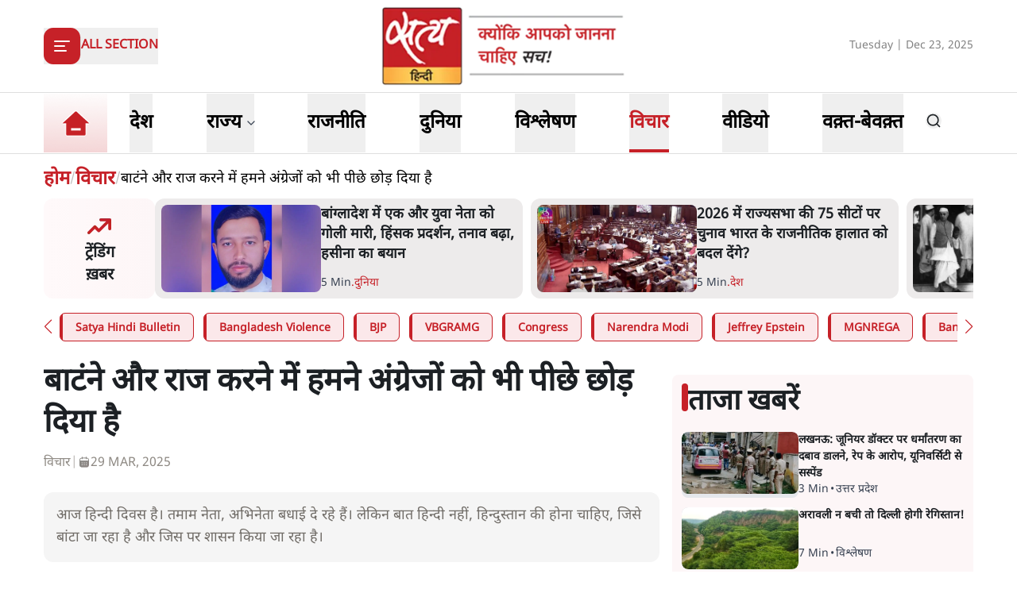

--- FILE ---
content_type: text/x-component
request_url: https://www.satyahindi.com/india/pm-modi-claims-congress-would-have-let-assam-join-east-pakistan-1946-cabinet-mission-plan-explained-with-nehru-and-gandhi-views-150087.html?_rsc=1lvxw
body_size: 2479
content:
1:I[9275,[],""]
3:I[1343,[],""]
4:"$Sreact.fragment"
2:["category_name","india","d"]
0:["a81vOXR2MyhlQ7PnD0Bqp",[["children","(page)","children",["category_name","india","d"],[["category_name","india","d"],{"children":[["slug","pm-modi-claims-congress-would-have-let-assam-join-east-pakistan-1946-cabinet-mission-plan-explained-with-nehru-and-gandhi-views-150087.html","d"],{"children":["__PAGE__",{}]}]}],[["category_name","india","d"],{"children":null},["$","$L1",null,{"parallelRouterKey":"children","segmentPath":["children","(page)","children","$2","children"],"error":"$undefined","errorStyles":"$undefined","errorScripts":"$undefined","template":["$","$L3",null,{}],"templateStyles":"$undefined","templateScripts":"$undefined","notFound":"$undefined","notFoundStyles":"$undefined","styles":"$undefined"}],[["$","div",null,{"className":"container","children":["$","div",null,{"className":"grid lg:grid-cols-12 gap-4","children":[["$","div",null,{"className":"col-span-12 my-4","children":["$","div",null,{"className":"flex gap-4 items-start pb-4 animate-pulse w-full","children":[["$","div",null,{"className":"min-w-[150px] lg:w-1/3 lg:h-[130px] h-[80px] overflow-hidden","children":["$","div",null,{"className":"w-full lg:h-[130px] h-[80px] bg-gray-200 rounded-[12px]"}]}],["$","div",null,{"className":"flex flex-col w-full","children":[["$","div",null,{"className":"bg-gray-200 h-6 w-3/4 rounded-md mb-2"}],["$","div",null,{"className":"bg-gray-200 h-4 w-1/2 rounded-md"}]]}]]}]}],["$","div",null,{"className":"space-y-4 gap-4 lg:col-span-8 col-span-12","children":[["$","div",null,{"className":"flex gap-4 items-start pb-4 animate-pulse","children":["$","div",null,{"className":"flex flex-col w-full","children":[["$","div",null,{"className":"bg-gray-200 h-6 w-3/4 rounded-md mb-2"}],["$","div",null,{"className":"bg-gray-200 h-4 w-1/2 rounded-md"}]]}]}],["$","ul",null,{"className":"grid grid-cols-1 gap-y-4 sm:grid-cols-2 sm:gap-4","children":[["$","li","0",{"className":"space-y-2","children":[["$","div",null,{"className":"animate-pulse lg:h-[213px] h-[167px] bg-gray-200 w-full rounded-[1rem]"}],["$","div",null,{"className":"flex gap-[3px] items-center text-gray-700","children":[["$","div",null,{"className":"animate-pulse h-4 w-20 bg-gray-200 rounded"}],["$","div",null,{"className":"animate-pulse h-4 w-10 bg-gray-200 rounded"}]]}]]}],["$","li","1",{"className":"space-y-2","children":[["$","div",null,{"className":"animate-pulse lg:h-[213px] h-[167px] bg-gray-200 w-full rounded-[1rem]"}],["$","div",null,{"className":"flex gap-[3px] items-center text-gray-700","children":[["$","div",null,{"className":"animate-pulse h-4 w-20 bg-gray-200 rounded"}],["$","div",null,{"className":"animate-pulse h-4 w-10 bg-gray-200 rounded"}]]}]]}],["$","li","2",{"className":"space-y-2","children":[["$","div",null,{"className":"animate-pulse lg:h-[213px] h-[167px] bg-gray-200 w-full rounded-[1rem]"}],["$","div",null,{"className":"flex gap-[3px] items-center text-gray-700","children":[["$","div",null,{"className":"animate-pulse h-4 w-20 bg-gray-200 rounded"}],["$","div",null,{"className":"animate-pulse h-4 w-10 bg-gray-200 rounded"}]]}]]}],["$","li","3",{"className":"space-y-2","children":[["$","div",null,{"className":"animate-pulse lg:h-[213px] h-[167px] bg-gray-200 w-full rounded-[1rem]"}],["$","div",null,{"className":"flex gap-[3px] items-center text-gray-700","children":[["$","div",null,{"className":"animate-pulse h-4 w-20 bg-gray-200 rounded"}],["$","div",null,{"className":"animate-pulse h-4 w-10 bg-gray-200 rounded"}]]}]]}],["$","li","4",{"className":"space-y-2","children":[["$","div",null,{"className":"animate-pulse lg:h-[213px] h-[167px] bg-gray-200 w-full rounded-[1rem]"}],["$","div",null,{"className":"flex gap-[3px] items-center text-gray-700","children":[["$","div",null,{"className":"animate-pulse h-4 w-20 bg-gray-200 rounded"}],["$","div",null,{"className":"animate-pulse h-4 w-10 bg-gray-200 rounded"}]]}]]}],["$","li","5",{"className":"space-y-2","children":[["$","div",null,{"className":"animate-pulse lg:h-[213px] h-[167px] bg-gray-200 w-full rounded-[1rem]"}],["$","div",null,{"className":"flex gap-[3px] items-center text-gray-700","children":[["$","div",null,{"className":"animate-pulse h-4 w-20 bg-gray-200 rounded"}],["$","div",null,{"className":"animate-pulse h-4 w-10 bg-gray-200 rounded"}]]}]]}],["$","li","6",{"className":"space-y-2","children":[["$","div",null,{"className":"animate-pulse lg:h-[213px] h-[167px] bg-gray-200 w-full rounded-[1rem]"}],["$","div",null,{"className":"flex gap-[3px] items-center text-gray-700","children":[["$","div",null,{"className":"animate-pulse h-4 w-20 bg-gray-200 rounded"}],["$","div",null,{"className":"animate-pulse h-4 w-10 bg-gray-200 rounded"}]]}]]}],["$","li","7",{"className":"space-y-2","children":[["$","div",null,{"className":"animate-pulse lg:h-[213px] h-[167px] bg-gray-200 w-full rounded-[1rem]"}],["$","div",null,{"className":"flex gap-[3px] items-center text-gray-700","children":[["$","div",null,{"className":"animate-pulse h-4 w-20 bg-gray-200 rounded"}],["$","div",null,{"className":"animate-pulse h-4 w-10 bg-gray-200 rounded"}]]}]]}],["$","li","8",{"className":"space-y-2","children":[["$","div",null,{"className":"animate-pulse lg:h-[213px] h-[167px] bg-gray-200 w-full rounded-[1rem]"}],["$","div",null,{"className":"flex gap-[3px] items-center text-gray-700","children":[["$","div",null,{"className":"animate-pulse h-4 w-20 bg-gray-200 rounded"}],["$","div",null,{"className":"animate-pulse h-4 w-10 bg-gray-200 rounded"}]]}]]}],["$","li","9",{"className":"space-y-2","children":[["$","div",null,{"className":"animate-pulse lg:h-[213px] h-[167px] bg-gray-200 w-full rounded-[1rem]"}],["$","div",null,{"className":"flex gap-[3px] items-center text-gray-700","children":[["$","div",null,{"className":"animate-pulse h-4 w-20 bg-gray-200 rounded"}],["$","div",null,{"className":"animate-pulse h-4 w-10 bg-gray-200 rounded"}]]}]]}]]}]]}],["$","ul",null,{"className":"space-y-4 lg:col-span-4 col-span-12","children":[["$","$4","0",{"children":[["$","div",null,{"className":"flex gap-4 items-start pb-4 animate-pulse","children":["$","div",null,{"className":"flex flex-col w-full","children":[["$","div",null,{"className":"bg-gray-200 h-6 w-3/4 rounded-md mb-2"}],["$","div",null,{"className":"bg-gray-200 h-4 w-1/2 rounded-md"}]]}]}],["$","li","0",{"children":["$","div",null,{"className":"flex gap-4 items-start pb-4 animate-pulse w-full","children":[["$","div",null,{"className":"min-w-[150px] max-h-[136px] overflow-hidden","children":["$","div",null,{"className":"w-full h-[84px] bg-gray-200 rounded-[12px]"}]}],["$","div",null,{"className":"flex flex-col w-full","children":[["$","div",null,{"className":"bg-gray-200 h-6 w-3/4 rounded-md mb-2"}],["$","div",null,{"className":"bg-gray-200 h-4 w-1/2 rounded-md"}]]}]]}]}]]}],["$","$4","1",{"children":[false,["$","li","1",{"children":["$","div",null,{"className":"flex gap-4 items-start pb-4 animate-pulse w-full","children":[["$","div",null,{"className":"min-w-[150px] max-h-[136px] overflow-hidden","children":["$","div",null,{"className":"w-full h-[84px] bg-gray-200 rounded-[12px]"}]}],["$","div",null,{"className":"flex flex-col w-full","children":[["$","div",null,{"className":"bg-gray-200 h-6 w-3/4 rounded-md mb-2"}],["$","div",null,{"className":"bg-gray-200 h-4 w-1/2 rounded-md"}]]}]]}]}]]}],["$","$4","2",{"children":[false,["$","li","2",{"children":["$","div",null,{"className":"flex gap-4 items-start pb-4 animate-pulse w-full","children":[["$","div",null,{"className":"min-w-[150px] max-h-[136px] overflow-hidden","children":["$","div",null,{"className":"w-full h-[84px] bg-gray-200 rounded-[12px]"}]}],["$","div",null,{"className":"flex flex-col w-full","children":[["$","div",null,{"className":"bg-gray-200 h-6 w-3/4 rounded-md mb-2"}],["$","div",null,{"className":"bg-gray-200 h-4 w-1/2 rounded-md"}]]}]]}]}]]}],["$","$4","3",{"children":[false,["$","li","3",{"children":["$","div",null,{"className":"flex gap-4 items-start pb-4 animate-pulse w-full","children":[["$","div",null,{"className":"min-w-[150px] max-h-[136px] overflow-hidden","children":["$","div",null,{"className":"w-full h-[84px] bg-gray-200 rounded-[12px]"}]}],["$","div",null,{"className":"flex flex-col w-full","children":[["$","div",null,{"className":"bg-gray-200 h-6 w-3/4 rounded-md mb-2"}],["$","div",null,{"className":"bg-gray-200 h-4 w-1/2 rounded-md"}]]}]]}]}]]}],["$","$4","4",{"children":[false,["$","li","4",{"children":["$","div",null,{"className":"flex gap-4 items-start pb-4 animate-pulse w-full","children":[["$","div",null,{"className":"min-w-[150px] max-h-[136px] overflow-hidden","children":["$","div",null,{"className":"w-full h-[84px] bg-gray-200 rounded-[12px]"}]}],["$","div",null,{"className":"flex flex-col w-full","children":[["$","div",null,{"className":"bg-gray-200 h-6 w-3/4 rounded-md mb-2"}],["$","div",null,{"className":"bg-gray-200 h-4 w-1/2 rounded-md"}]]}]]}]}]]}],["$","$4","5",{"children":[false,["$","li","5",{"children":["$","div",null,{"className":"flex gap-4 items-start pb-4 animate-pulse w-full","children":[["$","div",null,{"className":"min-w-[150px] max-h-[136px] overflow-hidden","children":["$","div",null,{"className":"w-full h-[84px] bg-gray-200 rounded-[12px]"}]}],["$","div",null,{"className":"flex flex-col w-full","children":[["$","div",null,{"className":"bg-gray-200 h-6 w-3/4 rounded-md mb-2"}],["$","div",null,{"className":"bg-gray-200 h-4 w-1/2 rounded-md"}]]}]]}]}]]}],["$","$4","6",{"children":[false,["$","li","6",{"children":["$","div",null,{"className":"flex gap-4 items-start pb-4 animate-pulse w-full","children":[["$","div",null,{"className":"min-w-[150px] max-h-[136px] overflow-hidden","children":["$","div",null,{"className":"w-full h-[84px] bg-gray-200 rounded-[12px]"}]}],["$","div",null,{"className":"flex flex-col w-full","children":[["$","div",null,{"className":"bg-gray-200 h-6 w-3/4 rounded-md mb-2"}],["$","div",null,{"className":"bg-gray-200 h-4 w-1/2 rounded-md"}]]}]]}]}]]}],["$","$4","7",{"children":[false,["$","li","7",{"children":["$","div",null,{"className":"flex gap-4 items-start pb-4 animate-pulse w-full","children":[["$","div",null,{"className":"min-w-[150px] max-h-[136px] overflow-hidden","children":["$","div",null,{"className":"w-full h-[84px] bg-gray-200 rounded-[12px]"}]}],["$","div",null,{"className":"flex flex-col w-full","children":[["$","div",null,{"className":"bg-gray-200 h-6 w-3/4 rounded-md mb-2"}],["$","div",null,{"className":"bg-gray-200 h-4 w-1/2 rounded-md"}]]}]]}]}]]}],["$","$4","8",{"children":[false,["$","li","8",{"children":["$","div",null,{"className":"flex gap-4 items-start pb-4 animate-pulse w-full","children":[["$","div",null,{"className":"min-w-[150px] max-h-[136px] overflow-hidden","children":["$","div",null,{"className":"w-full h-[84px] bg-gray-200 rounded-[12px]"}]}],["$","div",null,{"className":"flex flex-col w-full","children":[["$","div",null,{"className":"bg-gray-200 h-6 w-3/4 rounded-md mb-2"}],["$","div",null,{"className":"bg-gray-200 h-4 w-1/2 rounded-md"}]]}]]}]}]]}],["$","$4","9",{"children":[false,["$","li","9",{"children":["$","div",null,{"className":"flex gap-4 items-start pb-4 animate-pulse w-full","children":[["$","div",null,{"className":"min-w-[150px] max-h-[136px] overflow-hidden","children":["$","div",null,{"className":"w-full h-[84px] bg-gray-200 rounded-[12px]"}]}],["$","div",null,{"className":"flex flex-col w-full","children":[["$","div",null,{"className":"bg-gray-200 h-6 w-3/4 rounded-md mb-2"}],["$","div",null,{"className":"bg-gray-200 h-4 w-1/2 rounded-md"}]]}]]}]}]]}]]}]]}]}],[],[]]],[null,"$L5"]]]]
5:[["$","meta","0",{"name":"viewport","content":"width=device-width, initial-scale=1"}],["$","meta","1",{"charSet":"utf-8"}],["$","title","2",{"children":"à¤ªà¥€à¤à¤® à¤®à¥‹à¤¦à¥€ à¤•à¤¾ à¤¦à¤¾à¤µà¤¾: à¤•à¤¾à¤‚à¤—à¥à¤°à¥‡à¤¸ à¤…à¤¸à¤® à¤•à¥‹ à¤ªà¥‚à¤°à¥à¤µà¥€ à¤ªà¤¾à¤•à¤¿à¤¸à¥à¤¤à¤¾à¤¨ à¤®à¥‡à¤‚ à¤œà¤¾à¤¨à¥‡ à¤¦à¥‡à¤¤à¥€ - 1946 à¤•à¥ˆà¤¬à¤¿à¤¨à¥‡à¤Ÿ à¤®à¤¿à¤¶à¤¨ à¤ªà¥à¤²à¤¾à¤¨ à¤•à¥€ à¤ªà¥‚à¤°à¥€ à¤•à¤¹à¤¾à¤¨à¥€, à¤¨à¥‡à¤¹à¤°à¥‚-à¤—à¤¾à¤‚à¤§à¥€ à¤¨à¥‡ à¤•à¥à¤¯à¤¾ à¤•à¤¹à¤¾ à¥¤  "}],["$","meta","3",{"name":"description","content":"à¤ªà¥€à¤à¤® à¤®à¥‹à¤¦à¥€ à¤•à¥‡ à¤¹à¤¾à¤²à¤¿à¤¯à¤¾ à¤¬à¤¯à¤¾à¤¨ à¤•à¥€ à¤œà¤¾à¤‚à¤š à¤œà¤¹à¤¾à¤‚ à¤‰à¤¨à¥à¤¹à¥‹à¤‚à¤¨à¥‡ à¤•à¤¾à¤‚à¤—à¥à¤°à¥‡à¤¸ à¤ªà¤° à¤…à¤¸à¤® à¤•à¥‹ à¤ªà¥‚à¤°à¥à¤µà¥€ à¤ªà¤¾à¤•à¤¿à¤¸à¥à¤¤à¤¾à¤¨ à¤•à¤¾ à¤¹à¤¿à¤¸à¥à¤¸à¤¾ à¤¬à¤¨à¤¾à¤¨à¥‡ à¤•à¥€ à¤¸à¤¾à¤œà¤¿à¤¶ à¤•à¤¾ à¤†à¤°à¥‹à¤ª à¤²à¤—à¤¾à¤¯à¤¾à¥¤ 1946 à¤•à¥ˆà¤¬à¤¿à¤¨à¥‡à¤Ÿ à¤®à¤¿à¤¶à¤¨ à¤ªà¥à¤²à¤¾à¤¨ à¤•à¤¾ à¤µà¤¿à¤¸à¥à¤¤à¥ƒà¤¤ à¤à¤¤à¤¿à¤¹à¤¾à¤¸à¤¿à¤• à¤¸à¤‚à¤¦à¤°à¥à¤­, à¤®à¤¹à¤¾à¤¤à¥à¤®à¤¾ à¤—à¤¾à¤‚à¤§à¥€ à¤”à¤° à¤œà¤µà¤¾à¤¹à¤°à¤²à¤¾à¤² à¤¨à¥‡à¤¹à¤°à¥‚ à¤•à¥€ à¤ªà¥à¤°à¤¤à¤¿à¤•à¥à¤°à¤¿à¤¯à¤¾, à¤¤à¤¥à¤¾ à¤—à¥‹à¤ªà¥€à¤¨à¤¾à¤¥ à¤¬à¥‹à¤°à¤¦à¥‹à¤²à¥‹à¤ˆ à¤•à¥‡ à¤µà¤¿à¤°à¥‹à¤§ à¤•à¥€ à¤­à¥‚à¤®à¤¿à¤•à¤¾à¥¤"}],["$","meta","4",{"name":"keywords","content":"PM Modi Assam speech, Congress Assam East Pakistan conspiracy, Cabinet Mission Plan 1946, Assam grouping Bengal, Gopinath Bordoloi role, Nehru Gandhi on Cabinet Mission, Indian partition history, Assam independence history,à¤ªà¥€à¤à¤® à¤®à¥‹à¤¦à¥€ à¤…à¤¸à¤® à¤­à¤¾à¤·à¤£, à¤•à¤¾à¤‚à¤—à¥à¤°à¥‡à¤¸ à¤…à¤¸à¤® à¤ªà¥‚à¤°à¥à¤µà¥€ à¤ªà¤¾à¤•à¤¿à¤¸à¥à¤¤à¤¾à¤¨ à¤¸à¤¾à¤œà¤¿à¤¶, à¤•à¥ˆà¤¬à¤¿à¤¨à¥‡à¤Ÿ à¤®à¤¿à¤¶à¤¨ à¤ªà¥à¤²à¤¾à¤¨ 1946, à¤…à¤¸à¤® à¤¬à¤‚à¤—à¤¾à¤² à¤—à¥à¤°à¥à¤ªà¤¿à¤‚à¤—, à¤—à¥‹à¤ªà¥€à¤¨à¤¾à¤¥ à¤¬à¥‹à¤°à¤¦à¥‹à¤²à¥‹à¤ˆ à¤­à¥‚à¤®à¤¿à¤•à¤¾, à¤¨à¥‡à¤¹à¤°à¥‚ à¤—à¤¾à¤‚à¤§à¥€ à¤•à¥ˆà¤¬à¤¿à¤¨à¥‡à¤Ÿ à¤®à¤¿à¤¶à¤¨, à¤­à¤¾à¤°à¤¤ à¤µà¤¿à¤­à¤¾à¤œà¤¨ à¤‡à¤¤à¤¿à¤¹à¤¾à¤¸, à¤…à¤¸à¤® à¤¸à¥à¤µà¤¤à¤‚à¤¤à¥à¤°à¤¤à¤¾ à¤‡à¤¤à¤¿à¤¹à¤¾à¤¸  31 web pages"}],["$","meta","5",{"name":"og:logo","content":"https://www.satyahindi.com/images/satya-hindi-logo.png"}],["$","link","6",{"rel":"canonical","href":"https://www.satyahindi.com/india/pm-modi-claims-congress-would-have-let-assam-join-east-pakistan-1946-cabinet-mission-plan-explained-with-nehru-and-gandhi-views-150087.html"}],["$","meta","7",{"property":"og:title","content":" 'à¤•à¤¾à¤‚à¤—à¥à¤°à¥‡à¤¸ à¤…à¤¸à¤® à¤ªà¥‚à¤°à¥à¤µà¥€ à¤ªà¤¾à¤•à¤¿à¤¸à¥à¤¤à¤¾à¤¨ à¤•à¥‹ à¤¦à¥‡ à¤°à¤¹à¥€ à¤¥à¥€'- à¤ªà¥€à¤à¤® à¤®à¥‹à¤¦à¥€ à¤•à¤¾ à¤¯à¤¹ à¤¬à¤¯à¤¾à¤¨ à¤•à¤¿à¤¤à¤¨à¤¾ à¤¸à¤¤à¥à¤¯ - PM Modi Claims Congress Would Have Let Assam Join East Pakistan: 1946 Cabinet Mission Plan Explained with Nehru and Gandhi Views - Satya Hindi"}],["$","meta","8",{"property":"og:description","content":"à¤ªà¥à¤°à¤§à¤¾à¤¨à¤®à¤‚à¤¤à¥à¤°à¥€ à¤®à¥‹à¤¦à¥€ à¤¨à¥‡ à¤•à¤¹à¤¾ à¤¹à¥ˆ à¤•à¤¿ à¤•à¤¾à¤‚à¤—à¥à¤°à¥‡à¤¸ à¤…à¤¸à¤® à¤•à¥‹ à¤ªà¥‚à¤°à¥à¤µà¥€ à¤ªà¤¾à¤•à¤¿à¤¸à¥à¤¤à¤¾à¤¨ à¤•à¤¾ à¤¹à¤¿à¤¸à¥à¤¸à¤¾ à¤¬à¤¨à¤¨à¥‡ à¤¦à¥‡ à¤°à¤¹à¥€ à¤¥à¥€ à¤²à¥‡à¤•à¤¿à¤¨ à¤µà¤¿à¤°à¥‹à¤§ à¤•à¥‡ à¤•à¤¾à¤°à¤£ à¤°à¥à¤• à¤—à¤ˆà¥¤ à¤²à¥‡à¤•à¤¿à¤¨ à¤•à¥à¤¯à¤¾ à¤ªà¥€à¤à¤® à¤®à¥‹à¤¦à¥€ à¤¨à¥‡ à¤‡à¤¤à¤¿à¤¹à¤¾à¤¸ à¤•à¥‡ à¤‡à¤¸ à¤¸à¤¤à¥à¤¯ à¤•à¥‹ à¤¸à¤¹à¥€ à¤¤à¤°à¥€à¤•à¥‡ à¤¸à¥‡ à¤ªà¥‡à¤¶ à¤•à¤¿à¤¯à¤¾ à¤¯à¤¾ à¤¤à¤¥à¥à¤¯ à¤›à¤¿à¤ªà¤¾ à¤²à¤¿à¤à¥¤ à¤¸à¤š à¤œà¤¾à¤¨à¤¿à¤à¤ƒ"}],["$","meta","9",{"property":"og:url","content":"https://www.satyahindi.com/india/pm-modi-claims-congress-would-have-let-assam-join-east-pakistan-1946-cabinet-mission-plan-explained-with-nehru-and-gandhi-views-150087.html"}],["$","meta","10",{"property":"og:site_name","content":"Satya Hindi"}],["$","meta","11",{"property":"og:image","content":"https://satya-hindi.sgp1.digitaloceanspaces.com/app/uploads/22-10-18/5bcdaad9823b4.jpg"}],["$","meta","12",{"property":"og:image:width","content":"200"}],["$","meta","13",{"property":"og:image:height","content":"197"}],["$","meta","14",{"property":"og:type","content":"website"}],["$","meta","15",{"name":"twitter:card","content":"summary"}],["$","meta","16",{"name":"twitter:site","content":"@SatyaHindi"}],["$","meta","17",{"name":"twitter:title","content":" 'à¤•à¤¾à¤‚à¤—à¥à¤°à¥‡à¤¸ à¤…à¤¸à¤® à¤ªà¥‚à¤°à¥à¤µà¥€ à¤ªà¤¾à¤•à¤¿à¤¸à¥à¤¤à¤¾à¤¨ à¤•à¥‹ à¤¦à¥‡ à¤°à¤¹à¥€ à¤¥à¥€'- à¤ªà¥€à¤à¤® à¤®à¥‹à¤¦à¥€ à¤•à¤¾ à¤¯à¤¹ à¤¬à¤¯à¤¾à¤¨ à¤•à¤¿à¤¤à¤¨à¤¾ à¤¸à¤¤à¥à¤¯ - PM Modi Claims Congress Would Have Let Assam Join East Pakistan: 1946 Cabinet Mission Plan Explained with Nehru and Gandhi Views - Satya Hindi"}],["$","meta","18",{"name":"twitter:description","content":"à¤ªà¥à¤°à¤§à¤¾à¤¨à¤®à¤‚à¤¤à¥à¤°à¥€ à¤®à¥‹à¤¦à¥€ à¤¨à¥‡ à¤•à¤¹à¤¾ à¤¹à¥ˆ à¤•à¤¿ à¤•à¤¾à¤‚à¤—à¥à¤°à¥‡à¤¸ à¤…à¤¸à¤® à¤•à¥‹ à¤ªà¥‚à¤°à¥à¤µà¥€ à¤ªà¤¾à¤•à¤¿à¤¸à¥à¤¤à¤¾à¤¨ à¤•à¤¾ à¤¹à¤¿à¤¸à¥à¤¸à¤¾ à¤¬à¤¨à¤¨à¥‡ à¤¦à¥‡ à¤°à¤¹à¥€ à¤¥à¥€ à¤²à¥‡à¤•à¤¿à¤¨ à¤µà¤¿à¤°à¥‹à¤§ à¤•à¥‡ à¤•à¤¾à¤°à¤£ à¤°à¥à¤• à¤—à¤ˆà¥¤ à¤²à¥‡à¤•à¤¿à¤¨ à¤•à¥à¤¯à¤¾ à¤ªà¥€à¤à¤® à¤®à¥‹à¤¦à¥€ à¤¨à¥‡ à¤‡à¤¤à¤¿à¤¹à¤¾à¤¸ à¤•à¥‡ à¤‡à¤¸ à¤¸à¤¤à¥à¤¯ à¤•à¥‹ à¤¸à¤¹à¥€ à¤¤à¤°à¥€à¤•à¥‡ à¤¸à¥‡ à¤ªà¥‡à¤¶ à¤•à¤¿à¤¯à¤¾ à¤¯à¤¾ à¤¤à¤¥à¥à¤¯ à¤›à¤¿à¤ªà¤¾ à¤²à¤¿à¤à¥¤ à¤¸à¤š à¤œà¤¾à¤¨à¤¿à¤à¤ƒ"}],["$","meta","19",{"name":"twitter:image","content":"https://satya-hindi.sgp1.digitaloceanspaces.com/app/uploads/22-10-18/5bcdaad9823b4.jpg"}],["$","link","20",{"rel":"amphtml","href":"https://www.satyahindi.com/india/pm-modi-claims-congress-would-have-let-assam-join-east-pakistan-1946-cabinet-mission-plan-explained-with-nehru-and-gandhi-views-150087.html/amp"}]]


--- FILE ---
content_type: text/x-component
request_url: https://www.satyahindi.com/analysis/aravali-row-latest-delhi-will-be-desert-if-the-mountain-range-not-preserved-150133.html?_rsc=1lvxw
body_size: 2056
content:
1:I[9275,[],""]
3:I[1343,[],""]
4:"$Sreact.fragment"
2:["category_name","analysis","d"]
0:["a81vOXR2MyhlQ7PnD0Bqp",[["children","(page)","children",["category_name","analysis","d"],[["category_name","analysis","d"],{"children":[["slug","aravali-row-latest-delhi-will-be-desert-if-the-mountain-range-not-preserved-150133.html","d"],{"children":["__PAGE__",{}]}]}],[["category_name","analysis","d"],{"children":null},["$","$L1",null,{"parallelRouterKey":"children","segmentPath":["children","(page)","children","$2","children"],"error":"$undefined","errorStyles":"$undefined","errorScripts":"$undefined","template":["$","$L3",null,{}],"templateStyles":"$undefined","templateScripts":"$undefined","notFound":"$undefined","notFoundStyles":"$undefined","styles":"$undefined"}],[["$","div",null,{"className":"container","children":["$","div",null,{"className":"grid lg:grid-cols-12 gap-4","children":[["$","div",null,{"className":"col-span-12 my-4","children":["$","div",null,{"className":"flex gap-4 items-start pb-4 animate-pulse w-full","children":[["$","div",null,{"className":"min-w-[150px] lg:w-1/3 lg:h-[130px] h-[80px] overflow-hidden","children":["$","div",null,{"className":"w-full lg:h-[130px] h-[80px] bg-gray-200 rounded-[12px]"}]}],["$","div",null,{"className":"flex flex-col w-full","children":[["$","div",null,{"className":"bg-gray-200 h-6 w-3/4 rounded-md mb-2"}],["$","div",null,{"className":"bg-gray-200 h-4 w-1/2 rounded-md"}]]}]]}]}],["$","div",null,{"className":"space-y-4 gap-4 lg:col-span-8 col-span-12","children":[["$","div",null,{"className":"flex gap-4 items-start pb-4 animate-pulse","children":["$","div",null,{"className":"flex flex-col w-full","children":[["$","div",null,{"className":"bg-gray-200 h-6 w-3/4 rounded-md mb-2"}],["$","div",null,{"className":"bg-gray-200 h-4 w-1/2 rounded-md"}]]}]}],["$","ul",null,{"className":"grid grid-cols-1 gap-y-4 sm:grid-cols-2 sm:gap-4","children":[["$","li","0",{"className":"space-y-2","children":[["$","div",null,{"className":"animate-pulse lg:h-[213px] h-[167px] bg-gray-200 w-full rounded-[1rem]"}],["$","div",null,{"className":"flex gap-[3px] items-center text-gray-700","children":[["$","div",null,{"className":"animate-pulse h-4 w-20 bg-gray-200 rounded"}],["$","div",null,{"className":"animate-pulse h-4 w-10 bg-gray-200 rounded"}]]}]]}],["$","li","1",{"className":"space-y-2","children":[["$","div",null,{"className":"animate-pulse lg:h-[213px] h-[167px] bg-gray-200 w-full rounded-[1rem]"}],["$","div",null,{"className":"flex gap-[3px] items-center text-gray-700","children":[["$","div",null,{"className":"animate-pulse h-4 w-20 bg-gray-200 rounded"}],["$","div",null,{"className":"animate-pulse h-4 w-10 bg-gray-200 rounded"}]]}]]}],["$","li","2",{"className":"space-y-2","children":[["$","div",null,{"className":"animate-pulse lg:h-[213px] h-[167px] bg-gray-200 w-full rounded-[1rem]"}],["$","div",null,{"className":"flex gap-[3px] items-center text-gray-700","children":[["$","div",null,{"className":"animate-pulse h-4 w-20 bg-gray-200 rounded"}],["$","div",null,{"className":"animate-pulse h-4 w-10 bg-gray-200 rounded"}]]}]]}],["$","li","3",{"className":"space-y-2","children":[["$","div",null,{"className":"animate-pulse lg:h-[213px] h-[167px] bg-gray-200 w-full rounded-[1rem]"}],["$","div",null,{"className":"flex gap-[3px] items-center text-gray-700","children":[["$","div",null,{"className":"animate-pulse h-4 w-20 bg-gray-200 rounded"}],["$","div",null,{"className":"animate-pulse h-4 w-10 bg-gray-200 rounded"}]]}]]}],["$","li","4",{"className":"space-y-2","children":[["$","div",null,{"className":"animate-pulse lg:h-[213px] h-[167px] bg-gray-200 w-full rounded-[1rem]"}],["$","div",null,{"className":"flex gap-[3px] items-center text-gray-700","children":[["$","div",null,{"className":"animate-pulse h-4 w-20 bg-gray-200 rounded"}],["$","div",null,{"className":"animate-pulse h-4 w-10 bg-gray-200 rounded"}]]}]]}],["$","li","5",{"className":"space-y-2","children":[["$","div",null,{"className":"animate-pulse lg:h-[213px] h-[167px] bg-gray-200 w-full rounded-[1rem]"}],["$","div",null,{"className":"flex gap-[3px] items-center text-gray-700","children":[["$","div",null,{"className":"animate-pulse h-4 w-20 bg-gray-200 rounded"}],["$","div",null,{"className":"animate-pulse h-4 w-10 bg-gray-200 rounded"}]]}]]}],["$","li","6",{"className":"space-y-2","children":[["$","div",null,{"className":"animate-pulse lg:h-[213px] h-[167px] bg-gray-200 w-full rounded-[1rem]"}],["$","div",null,{"className":"flex gap-[3px] items-center text-gray-700","children":[["$","div",null,{"className":"animate-pulse h-4 w-20 bg-gray-200 rounded"}],["$","div",null,{"className":"animate-pulse h-4 w-10 bg-gray-200 rounded"}]]}]]}],["$","li","7",{"className":"space-y-2","children":[["$","div",null,{"className":"animate-pulse lg:h-[213px] h-[167px] bg-gray-200 w-full rounded-[1rem]"}],["$","div",null,{"className":"flex gap-[3px] items-center text-gray-700","children":[["$","div",null,{"className":"animate-pulse h-4 w-20 bg-gray-200 rounded"}],["$","div",null,{"className":"animate-pulse h-4 w-10 bg-gray-200 rounded"}]]}]]}],["$","li","8",{"className":"space-y-2","children":[["$","div",null,{"className":"animate-pulse lg:h-[213px] h-[167px] bg-gray-200 w-full rounded-[1rem]"}],["$","div",null,{"className":"flex gap-[3px] items-center text-gray-700","children":[["$","div",null,{"className":"animate-pulse h-4 w-20 bg-gray-200 rounded"}],["$","div",null,{"className":"animate-pulse h-4 w-10 bg-gray-200 rounded"}]]}]]}],["$","li","9",{"className":"space-y-2","children":[["$","div",null,{"className":"animate-pulse lg:h-[213px] h-[167px] bg-gray-200 w-full rounded-[1rem]"}],["$","div",null,{"className":"flex gap-[3px] items-center text-gray-700","children":[["$","div",null,{"className":"animate-pulse h-4 w-20 bg-gray-200 rounded"}],["$","div",null,{"className":"animate-pulse h-4 w-10 bg-gray-200 rounded"}]]}]]}]]}]]}],["$","ul",null,{"className":"space-y-4 lg:col-span-4 col-span-12","children":[["$","$4","0",{"children":[["$","div",null,{"className":"flex gap-4 items-start pb-4 animate-pulse","children":["$","div",null,{"className":"flex flex-col w-full","children":[["$","div",null,{"className":"bg-gray-200 h-6 w-3/4 rounded-md mb-2"}],["$","div",null,{"className":"bg-gray-200 h-4 w-1/2 rounded-md"}]]}]}],["$","li","0",{"children":["$","div",null,{"className":"flex gap-4 items-start pb-4 animate-pulse w-full","children":[["$","div",null,{"className":"min-w-[150px] max-h-[136px] overflow-hidden","children":["$","div",null,{"className":"w-full h-[84px] bg-gray-200 rounded-[12px]"}]}],["$","div",null,{"className":"flex flex-col w-full","children":[["$","div",null,{"className":"bg-gray-200 h-6 w-3/4 rounded-md mb-2"}],["$","div",null,{"className":"bg-gray-200 h-4 w-1/2 rounded-md"}]]}]]}]}]]}],["$","$4","1",{"children":[false,["$","li","1",{"children":["$","div",null,{"className":"flex gap-4 items-start pb-4 animate-pulse w-full","children":[["$","div",null,{"className":"min-w-[150px] max-h-[136px] overflow-hidden","children":["$","div",null,{"className":"w-full h-[84px] bg-gray-200 rounded-[12px]"}]}],["$","div",null,{"className":"flex flex-col w-full","children":[["$","div",null,{"className":"bg-gray-200 h-6 w-3/4 rounded-md mb-2"}],["$","div",null,{"className":"bg-gray-200 h-4 w-1/2 rounded-md"}]]}]]}]}]]}],["$","$4","2",{"children":[false,["$","li","2",{"children":["$","div",null,{"className":"flex gap-4 items-start pb-4 animate-pulse w-full","children":[["$","div",null,{"className":"min-w-[150px] max-h-[136px] overflow-hidden","children":["$","div",null,{"className":"w-full h-[84px] bg-gray-200 rounded-[12px]"}]}],["$","div",null,{"className":"flex flex-col w-full","children":[["$","div",null,{"className":"bg-gray-200 h-6 w-3/4 rounded-md mb-2"}],["$","div",null,{"className":"bg-gray-200 h-4 w-1/2 rounded-md"}]]}]]}]}]]}],["$","$4","3",{"children":[false,["$","li","3",{"children":["$","div",null,{"className":"flex gap-4 items-start pb-4 animate-pulse w-full","children":[["$","div",null,{"className":"min-w-[150px] max-h-[136px] overflow-hidden","children":["$","div",null,{"className":"w-full h-[84px] bg-gray-200 rounded-[12px]"}]}],["$","div",null,{"className":"flex flex-col w-full","children":[["$","div",null,{"className":"bg-gray-200 h-6 w-3/4 rounded-md mb-2"}],["$","div",null,{"className":"bg-gray-200 h-4 w-1/2 rounded-md"}]]}]]}]}]]}],["$","$4","4",{"children":[false,["$","li","4",{"children":["$","div",null,{"className":"flex gap-4 items-start pb-4 animate-pulse w-full","children":[["$","div",null,{"className":"min-w-[150px] max-h-[136px] overflow-hidden","children":["$","div",null,{"className":"w-full h-[84px] bg-gray-200 rounded-[12px]"}]}],["$","div",null,{"className":"flex flex-col w-full","children":[["$","div",null,{"className":"bg-gray-200 h-6 w-3/4 rounded-md mb-2"}],["$","div",null,{"className":"bg-gray-200 h-4 w-1/2 rounded-md"}]]}]]}]}]]}],["$","$4","5",{"children":[false,["$","li","5",{"children":["$","div",null,{"className":"flex gap-4 items-start pb-4 animate-pulse w-full","children":[["$","div",null,{"className":"min-w-[150px] max-h-[136px] overflow-hidden","children":["$","div",null,{"className":"w-full h-[84px] bg-gray-200 rounded-[12px]"}]}],["$","div",null,{"className":"flex flex-col w-full","children":[["$","div",null,{"className":"bg-gray-200 h-6 w-3/4 rounded-md mb-2"}],["$","div",null,{"className":"bg-gray-200 h-4 w-1/2 rounded-md"}]]}]]}]}]]}],["$","$4","6",{"children":[false,["$","li","6",{"children":["$","div",null,{"className":"flex gap-4 items-start pb-4 animate-pulse w-full","children":[["$","div",null,{"className":"min-w-[150px] max-h-[136px] overflow-hidden","children":["$","div",null,{"className":"w-full h-[84px] bg-gray-200 rounded-[12px]"}]}],["$","div",null,{"className":"flex flex-col w-full","children":[["$","div",null,{"className":"bg-gray-200 h-6 w-3/4 rounded-md mb-2"}],["$","div",null,{"className":"bg-gray-200 h-4 w-1/2 rounded-md"}]]}]]}]}]]}],["$","$4","7",{"children":[false,["$","li","7",{"children":["$","div",null,{"className":"flex gap-4 items-start pb-4 animate-pulse w-full","children":[["$","div",null,{"className":"min-w-[150px] max-h-[136px] overflow-hidden","children":["$","div",null,{"className":"w-full h-[84px] bg-gray-200 rounded-[12px]"}]}],["$","div",null,{"className":"flex flex-col w-full","children":[["$","div",null,{"className":"bg-gray-200 h-6 w-3/4 rounded-md mb-2"}],["$","div",null,{"className":"bg-gray-200 h-4 w-1/2 rounded-md"}]]}]]}]}]]}],["$","$4","8",{"children":[false,["$","li","8",{"children":["$","div",null,{"className":"flex gap-4 items-start pb-4 animate-pulse w-full","children":[["$","div",null,{"className":"min-w-[150px] max-h-[136px] overflow-hidden","children":["$","div",null,{"className":"w-full h-[84px] bg-gray-200 rounded-[12px]"}]}],["$","div",null,{"className":"flex flex-col w-full","children":[["$","div",null,{"className":"bg-gray-200 h-6 w-3/4 rounded-md mb-2"}],["$","div",null,{"className":"bg-gray-200 h-4 w-1/2 rounded-md"}]]}]]}]}]]}],["$","$4","9",{"children":[false,["$","li","9",{"children":["$","div",null,{"className":"flex gap-4 items-start pb-4 animate-pulse w-full","children":[["$","div",null,{"className":"min-w-[150px] max-h-[136px] overflow-hidden","children":["$","div",null,{"className":"w-full h-[84px] bg-gray-200 rounded-[12px]"}]}],["$","div",null,{"className":"flex flex-col w-full","children":[["$","div",null,{"className":"bg-gray-200 h-6 w-3/4 rounded-md mb-2"}],["$","div",null,{"className":"bg-gray-200 h-4 w-1/2 rounded-md"}]]}]]}]}]]}]]}]]}]}],[],[]]],[null,"$L5"]]]]
5:[["$","meta","0",{"name":"viewport","content":"width=device-width, initial-scale=1"}],["$","meta","1",{"charSet":"utf-8"}],["$","title","2",{"children":"à¤…à¤°à¤¾à¤µà¤²à¥€ à¤¨ à¤¬à¤šà¥€ à¤¤à¥‹ à¤¦à¤¿à¤²à¥à¤²à¥€ à¤¹à¥‹à¤—à¤¾ à¤°à¥‡à¤—à¤¿à¤¸à¥à¤¤à¤¾à¤¨!"}],["$","meta","3",{"name":"description","content":"à¤¸à¥à¤ªà¥à¤°à¥€à¤® à¤•à¥‹à¤°à¥à¤Ÿ à¤•à¥‡ à¤¤à¤¾à¤œà¤¼à¤¾ à¤«à¤¼à¥ˆà¤¸à¤²à¥‡ à¤•à¥‡ à¤¬à¤¾à¤¦ à¤…à¤°à¤¾à¤µà¤²à¥€ à¤ªà¤¹à¤¾à¤¡à¤¼à¤¿à¤¯à¥‹à¤‚ à¤•à¥‡ à¤¸à¤‚à¤°à¤•à¥à¤·à¤£ à¤•à¥‹ à¤²à¥‡à¤•à¤° à¤¸à¤µà¤¾à¤² à¤‰à¤  à¤°à¤¹à¥‡ à¤¹à¥ˆà¤‚ à¤•à¤¿ à¤…à¤°à¤¾à¤µà¤²à¥€ à¤¨à¤¹à¥€à¤‚ à¤¬à¤šà¥€ à¤¤à¥‹ à¤¦à¤¿à¤²à¥à¤²à¥€ à¤•à¤¾ à¤ªà¤°à¥à¤¯à¤¾à¤µà¤°à¤£à¥€à¤¯ à¤¸à¤‚à¤¤à¥à¤²à¤¨ à¤¬à¤¿à¤—à¤¡à¤¼ à¤¸à¤•à¤¤à¤¾ à¤¹à¥ˆ à¤”à¤° à¤°à¤¾à¤œà¤§à¤¾à¤¨à¥€ à¤•à¥‡ à¤°à¥‡à¤—à¤¿à¤¸à¥à¤¤à¤¾à¤¨ à¤¬à¤¨à¤¨à¥‡ à¤•à¤¾ à¤–à¤¤à¤°à¤¾ à¤¬à¤¢à¤¼à¥‡à¤—à¤¾à¥¤ à¤à¤¸à¤¾ à¤•à¥à¤¯à¥‹à¤‚ à¤¹à¥ˆ?"}],["$","meta","4",{"name":"keywords","content":"à¤…à¤°à¤¾à¤µà¤²à¥€ à¤¬à¤šà¤¾à¤“, à¤¦à¤¿à¤²à¥à¤²à¥€ à¤°à¥‡à¤—à¤¿à¤¸à¥à¤¤à¤¾à¤¨ à¤–à¤¤à¤°à¤¾, à¤…à¤°à¤¾à¤µà¤²à¥€ à¤ªà¤¹à¤¾à¤¡à¤¼à¤¿à¤¯à¤¾à¤‚, à¤¦à¤¿à¤²à¥à¤²à¥€ à¤ªà¤°à¥à¤¯à¤¾à¤µà¤°à¤£ à¤¸à¤‚à¤•à¤Ÿ, à¤œà¤²à¤µà¤¾à¤¯à¥ à¤šà¥‡à¤¤à¤¾à¤µà¤¨à¥€, à¤…à¤°à¤¾à¤µà¤²à¥€ à¤¸à¤‚à¤°à¤•à¥à¤·à¤£,Save the Aravallis, Delhi facing desertification threat, Aravalli hills, Delhi environmental crisis, climate warning, Aravalli conservation"}],["$","meta","5",{"name":"og:logo","content":"https://www.satyahindi.com/images/satya-hindi-logo.png"}],["$","link","6",{"rel":"canonical","href":"https://www.satyahindi.com/analysis/aravali-row-latest-delhi-will-be-desert-if-the-mountain-range-not-preserved-150133.html"}],["$","meta","7",{"property":"og:title","content":" à¤…à¤°à¤¾à¤µà¤²à¥€ à¤¨ à¤¬à¤šà¥€ à¤¤à¥‹ à¤¦à¤¿à¤²à¥à¤²à¥€ à¤¹à¥‹à¤—à¥€ à¤°à¥‡à¤—à¤¿à¤¸à¥à¤¤à¤¾à¤¨! - Aravali row latest Delhi will be desert if the mountain range not preserved - Satya Hindi"}],["$","meta","8",{"property":"og:description","content":"à¤¸à¥à¤ªà¥à¤°à¥€à¤® à¤•à¥‹à¤°à¥à¤Ÿ à¤•à¥‡ à¤¤à¤¾à¤œà¤¼à¤¾ à¤«à¤¼à¥ˆà¤¸à¤²à¥‡ à¤•à¥‡ à¤¬à¤¾à¤¦ à¤…à¤°à¤¾à¤µà¤²à¥€ à¤ªà¤¹à¤¾à¤¡à¤¼à¤¿à¤¯à¥‹à¤‚ à¤•à¥‡ à¤¸à¤‚à¤°à¤•à¥à¤·à¤£ à¤•à¥‹ à¤²à¥‡à¤•à¤° à¤¸à¤µà¤¾à¤² à¤‰à¤  à¤°à¤¹à¥‡ à¤¹à¥ˆà¤‚ à¤•à¤¿ à¤…à¤°à¤¾à¤µà¤²à¥€ à¤¨à¤¹à¥€à¤‚ à¤¬à¤šà¥€ à¤¤à¥‹ à¤¦à¤¿à¤²à¥à¤²à¥€ à¤•à¤¾ à¤ªà¤°à¥à¤¯à¤¾à¤µà¤°à¤£à¥€à¤¯ à¤¸à¤‚à¤¤à¥à¤²à¤¨ à¤¬à¤¿à¤—à¤¡à¤¼ à¤¸à¤•à¤¤à¤¾ à¤¹à¥ˆ à¤”à¤° à¤°à¤¾à¤œà¤§à¤¾à¤¨à¥€ à¤•à¥‡ à¤°à¥‡à¤—à¤¿à¤¸à¥à¤¤à¤¾à¤¨ à¤¬à¤¨à¤¨à¥‡ à¤•à¤¾ à¤–à¤¤à¤°à¤¾ à¤¬à¤¢à¤¼à¥‡à¤—à¤¾à¥¤ à¤à¤¸à¤¾ à¤•à¥à¤¯à¥‹à¤‚ à¤¹à¥ˆ?"}],["$","meta","9",{"property":"og:url","content":"https://www.satyahindi.com/analysis/aravali-row-latest-delhi-will-be-desert-if-the-mountain-range-not-preserved-150133.html"}],["$","meta","10",{"property":"og:site_name","content":"Satya Hindi"}],["$","meta","11",{"property":"og:image","content":"https://sgp1.digitaloceanspaces.com/satya-hindi/uploads/images/21-12-2025/1766303780461_aravalli_mountains_sc_ruling.png"}],["$","meta","12",{"property":"og:image:width","content":"200"}],["$","meta","13",{"property":"og:image:height","content":"197"}],["$","meta","14",{"property":"og:type","content":"website"}],["$","meta","15",{"name":"twitter:card","content":"summary"}],["$","meta","16",{"name":"twitter:site","content":"@SatyaHindi"}],["$","meta","17",{"name":"twitter:title","content":" à¤…à¤°à¤¾à¤µà¤²à¥€ à¤¨ à¤¬à¤šà¥€ à¤¤à¥‹ à¤¦à¤¿à¤²à¥à¤²à¥€ à¤¹à¥‹à¤—à¥€ à¤°à¥‡à¤—à¤¿à¤¸à¥à¤¤à¤¾à¤¨! - Aravali row latest Delhi will be desert if the mountain range not preserved - Satya Hindi"}],["$","meta","18",{"name":"twitter:description","content":"à¤¸à¥à¤ªà¥à¤°à¥€à¤® à¤•à¥‹à¤°à¥à¤Ÿ à¤•à¥‡ à¤¤à¤¾à¤œà¤¼à¤¾ à¤«à¤¼à¥ˆà¤¸à¤²à¥‡ à¤•à¥‡ à¤¬à¤¾à¤¦ à¤…à¤°à¤¾à¤µà¤²à¥€ à¤ªà¤¹à¤¾à¤¡à¤¼à¤¿à¤¯à¥‹à¤‚ à¤•à¥‡ à¤¸à¤‚à¤°à¤•à¥à¤·à¤£ à¤•à¥‹ à¤²à¥‡à¤•à¤° à¤¸à¤µà¤¾à¤² à¤‰à¤  à¤°à¤¹à¥‡ à¤¹à¥ˆà¤‚ à¤•à¤¿ à¤…à¤°à¤¾à¤µà¤²à¥€ à¤¨à¤¹à¥€à¤‚ à¤¬à¤šà¥€ à¤¤à¥‹ à¤¦à¤¿à¤²à¥à¤²à¥€ à¤•à¤¾ à¤ªà¤°à¥à¤¯à¤¾à¤µà¤°à¤£à¥€à¤¯ à¤¸à¤‚à¤¤à¥à¤²à¤¨ à¤¬à¤¿à¤—à¤¡à¤¼ à¤¸à¤•à¤¤à¤¾ à¤¹à¥ˆ à¤”à¤° à¤°à¤¾à¤œà¤§à¤¾à¤¨à¥€ à¤•à¥‡ à¤°à¥‡à¤—à¤¿à¤¸à¥à¤¤à¤¾à¤¨ à¤¬à¤¨à¤¨à¥‡ à¤•à¤¾ à¤–à¤¤à¤°à¤¾ à¤¬à¤¢à¤¼à¥‡à¤—à¤¾à¥¤ à¤à¤¸à¤¾ à¤•à¥à¤¯à¥‹à¤‚ à¤¹à¥ˆ?"}],["$","meta","19",{"name":"twitter:image","content":"https://sgp1.digitaloceanspaces.com/satya-hindi/uploads/images/21-12-2025/1766303780461_aravalli_mountains_sc_ruling.png"}],["$","link","20",{"rel":"amphtml","href":"https://www.satyahindi.com/analysis/aravali-row-latest-delhi-will-be-desert-if-the-mountain-range-not-preserved-150133.html/amp"}]]


--- FILE ---
content_type: text/x-component
request_url: https://www.satyahindi.com/tags/mgnrega?_rsc=1lvxw
body_size: 148
content:
0:["a81vOXR2MyhlQ7PnD0Bqp",[["children","(page)","children","tags",["tags",{"children":[["slug","mgnrega","c"],{"children":["__PAGE__",{}]}]}],null,null]]]


--- FILE ---
content_type: text/x-component
request_url: https://www.satyahindi.com/world/one-more-youth-leader-shot-in-head-bangladesh-violent-protests-sheikh-hasina-responds-150089.html?_rsc=1lvxw
body_size: 2323
content:
1:I[9275,[],""]
3:I[1343,[],""]
4:"$Sreact.fragment"
2:["category_name","world","d"]
0:["a81vOXR2MyhlQ7PnD0Bqp",[["children","(page)","children",["category_name","world","d"],[["category_name","world","d"],{"children":[["slug","one-more-youth-leader-shot-in-head-bangladesh-violent-protests-sheikh-hasina-responds-150089.html","d"],{"children":["__PAGE__",{}]}]}],[["category_name","world","d"],{"children":null},["$","$L1",null,{"parallelRouterKey":"children","segmentPath":["children","(page)","children","$2","children"],"error":"$undefined","errorStyles":"$undefined","errorScripts":"$undefined","template":["$","$L3",null,{}],"templateStyles":"$undefined","templateScripts":"$undefined","notFound":"$undefined","notFoundStyles":"$undefined","styles":"$undefined"}],[["$","div",null,{"className":"container","children":["$","div",null,{"className":"grid lg:grid-cols-12 gap-4","children":[["$","div",null,{"className":"col-span-12 my-4","children":["$","div",null,{"className":"flex gap-4 items-start pb-4 animate-pulse w-full","children":[["$","div",null,{"className":"min-w-[150px] lg:w-1/3 lg:h-[130px] h-[80px] overflow-hidden","children":["$","div",null,{"className":"w-full lg:h-[130px] h-[80px] bg-gray-200 rounded-[12px]"}]}],["$","div",null,{"className":"flex flex-col w-full","children":[["$","div",null,{"className":"bg-gray-200 h-6 w-3/4 rounded-md mb-2"}],["$","div",null,{"className":"bg-gray-200 h-4 w-1/2 rounded-md"}]]}]]}]}],["$","div",null,{"className":"space-y-4 gap-4 lg:col-span-8 col-span-12","children":[["$","div",null,{"className":"flex gap-4 items-start pb-4 animate-pulse","children":["$","div",null,{"className":"flex flex-col w-full","children":[["$","div",null,{"className":"bg-gray-200 h-6 w-3/4 rounded-md mb-2"}],["$","div",null,{"className":"bg-gray-200 h-4 w-1/2 rounded-md"}]]}]}],["$","ul",null,{"className":"grid grid-cols-1 gap-y-4 sm:grid-cols-2 sm:gap-4","children":[["$","li","0",{"className":"space-y-2","children":[["$","div",null,{"className":"animate-pulse lg:h-[213px] h-[167px] bg-gray-200 w-full rounded-[1rem]"}],["$","div",null,{"className":"flex gap-[3px] items-center text-gray-700","children":[["$","div",null,{"className":"animate-pulse h-4 w-20 bg-gray-200 rounded"}],["$","div",null,{"className":"animate-pulse h-4 w-10 bg-gray-200 rounded"}]]}]]}],["$","li","1",{"className":"space-y-2","children":[["$","div",null,{"className":"animate-pulse lg:h-[213px] h-[167px] bg-gray-200 w-full rounded-[1rem]"}],["$","div",null,{"className":"flex gap-[3px] items-center text-gray-700","children":[["$","div",null,{"className":"animate-pulse h-4 w-20 bg-gray-200 rounded"}],["$","div",null,{"className":"animate-pulse h-4 w-10 bg-gray-200 rounded"}]]}]]}],["$","li","2",{"className":"space-y-2","children":[["$","div",null,{"className":"animate-pulse lg:h-[213px] h-[167px] bg-gray-200 w-full rounded-[1rem]"}],["$","div",null,{"className":"flex gap-[3px] items-center text-gray-700","children":[["$","div",null,{"className":"animate-pulse h-4 w-20 bg-gray-200 rounded"}],["$","div",null,{"className":"animate-pulse h-4 w-10 bg-gray-200 rounded"}]]}]]}],["$","li","3",{"className":"space-y-2","children":[["$","div",null,{"className":"animate-pulse lg:h-[213px] h-[167px] bg-gray-200 w-full rounded-[1rem]"}],["$","div",null,{"className":"flex gap-[3px] items-center text-gray-700","children":[["$","div",null,{"className":"animate-pulse h-4 w-20 bg-gray-200 rounded"}],["$","div",null,{"className":"animate-pulse h-4 w-10 bg-gray-200 rounded"}]]}]]}],["$","li","4",{"className":"space-y-2","children":[["$","div",null,{"className":"animate-pulse lg:h-[213px] h-[167px] bg-gray-200 w-full rounded-[1rem]"}],["$","div",null,{"className":"flex gap-[3px] items-center text-gray-700","children":[["$","div",null,{"className":"animate-pulse h-4 w-20 bg-gray-200 rounded"}],["$","div",null,{"className":"animate-pulse h-4 w-10 bg-gray-200 rounded"}]]}]]}],["$","li","5",{"className":"space-y-2","children":[["$","div",null,{"className":"animate-pulse lg:h-[213px] h-[167px] bg-gray-200 w-full rounded-[1rem]"}],["$","div",null,{"className":"flex gap-[3px] items-center text-gray-700","children":[["$","div",null,{"className":"animate-pulse h-4 w-20 bg-gray-200 rounded"}],["$","div",null,{"className":"animate-pulse h-4 w-10 bg-gray-200 rounded"}]]}]]}],["$","li","6",{"className":"space-y-2","children":[["$","div",null,{"className":"animate-pulse lg:h-[213px] h-[167px] bg-gray-200 w-full rounded-[1rem]"}],["$","div",null,{"className":"flex gap-[3px] items-center text-gray-700","children":[["$","div",null,{"className":"animate-pulse h-4 w-20 bg-gray-200 rounded"}],["$","div",null,{"className":"animate-pulse h-4 w-10 bg-gray-200 rounded"}]]}]]}],["$","li","7",{"className":"space-y-2","children":[["$","div",null,{"className":"animate-pulse lg:h-[213px] h-[167px] bg-gray-200 w-full rounded-[1rem]"}],["$","div",null,{"className":"flex gap-[3px] items-center text-gray-700","children":[["$","div",null,{"className":"animate-pulse h-4 w-20 bg-gray-200 rounded"}],["$","div",null,{"className":"animate-pulse h-4 w-10 bg-gray-200 rounded"}]]}]]}],["$","li","8",{"className":"space-y-2","children":[["$","div",null,{"className":"animate-pulse lg:h-[213px] h-[167px] bg-gray-200 w-full rounded-[1rem]"}],["$","div",null,{"className":"flex gap-[3px] items-center text-gray-700","children":[["$","div",null,{"className":"animate-pulse h-4 w-20 bg-gray-200 rounded"}],["$","div",null,{"className":"animate-pulse h-4 w-10 bg-gray-200 rounded"}]]}]]}],["$","li","9",{"className":"space-y-2","children":[["$","div",null,{"className":"animate-pulse lg:h-[213px] h-[167px] bg-gray-200 w-full rounded-[1rem]"}],["$","div",null,{"className":"flex gap-[3px] items-center text-gray-700","children":[["$","div",null,{"className":"animate-pulse h-4 w-20 bg-gray-200 rounded"}],["$","div",null,{"className":"animate-pulse h-4 w-10 bg-gray-200 rounded"}]]}]]}]]}]]}],["$","ul",null,{"className":"space-y-4 lg:col-span-4 col-span-12","children":[["$","$4","0",{"children":[["$","div",null,{"className":"flex gap-4 items-start pb-4 animate-pulse","children":["$","div",null,{"className":"flex flex-col w-full","children":[["$","div",null,{"className":"bg-gray-200 h-6 w-3/4 rounded-md mb-2"}],["$","div",null,{"className":"bg-gray-200 h-4 w-1/2 rounded-md"}]]}]}],["$","li","0",{"children":["$","div",null,{"className":"flex gap-4 items-start pb-4 animate-pulse w-full","children":[["$","div",null,{"className":"min-w-[150px] max-h-[136px] overflow-hidden","children":["$","div",null,{"className":"w-full h-[84px] bg-gray-200 rounded-[12px]"}]}],["$","div",null,{"className":"flex flex-col w-full","children":[["$","div",null,{"className":"bg-gray-200 h-6 w-3/4 rounded-md mb-2"}],["$","div",null,{"className":"bg-gray-200 h-4 w-1/2 rounded-md"}]]}]]}]}]]}],["$","$4","1",{"children":[false,["$","li","1",{"children":["$","div",null,{"className":"flex gap-4 items-start pb-4 animate-pulse w-full","children":[["$","div",null,{"className":"min-w-[150px] max-h-[136px] overflow-hidden","children":["$","div",null,{"className":"w-full h-[84px] bg-gray-200 rounded-[12px]"}]}],["$","div",null,{"className":"flex flex-col w-full","children":[["$","div",null,{"className":"bg-gray-200 h-6 w-3/4 rounded-md mb-2"}],["$","div",null,{"className":"bg-gray-200 h-4 w-1/2 rounded-md"}]]}]]}]}]]}],["$","$4","2",{"children":[false,["$","li","2",{"children":["$","div",null,{"className":"flex gap-4 items-start pb-4 animate-pulse w-full","children":[["$","div",null,{"className":"min-w-[150px] max-h-[136px] overflow-hidden","children":["$","div",null,{"className":"w-full h-[84px] bg-gray-200 rounded-[12px]"}]}],["$","div",null,{"className":"flex flex-col w-full","children":[["$","div",null,{"className":"bg-gray-200 h-6 w-3/4 rounded-md mb-2"}],["$","div",null,{"className":"bg-gray-200 h-4 w-1/2 rounded-md"}]]}]]}]}]]}],["$","$4","3",{"children":[false,["$","li","3",{"children":["$","div",null,{"className":"flex gap-4 items-start pb-4 animate-pulse w-full","children":[["$","div",null,{"className":"min-w-[150px] max-h-[136px] overflow-hidden","children":["$","div",null,{"className":"w-full h-[84px] bg-gray-200 rounded-[12px]"}]}],["$","div",null,{"className":"flex flex-col w-full","children":[["$","div",null,{"className":"bg-gray-200 h-6 w-3/4 rounded-md mb-2"}],["$","div",null,{"className":"bg-gray-200 h-4 w-1/2 rounded-md"}]]}]]}]}]]}],["$","$4","4",{"children":[false,["$","li","4",{"children":["$","div",null,{"className":"flex gap-4 items-start pb-4 animate-pulse w-full","children":[["$","div",null,{"className":"min-w-[150px] max-h-[136px] overflow-hidden","children":["$","div",null,{"className":"w-full h-[84px] bg-gray-200 rounded-[12px]"}]}],["$","div",null,{"className":"flex flex-col w-full","children":[["$","div",null,{"className":"bg-gray-200 h-6 w-3/4 rounded-md mb-2"}],["$","div",null,{"className":"bg-gray-200 h-4 w-1/2 rounded-md"}]]}]]}]}]]}],["$","$4","5",{"children":[false,["$","li","5",{"children":["$","div",null,{"className":"flex gap-4 items-start pb-4 animate-pulse w-full","children":[["$","div",null,{"className":"min-w-[150px] max-h-[136px] overflow-hidden","children":["$","div",null,{"className":"w-full h-[84px] bg-gray-200 rounded-[12px]"}]}],["$","div",null,{"className":"flex flex-col w-full","children":[["$","div",null,{"className":"bg-gray-200 h-6 w-3/4 rounded-md mb-2"}],["$","div",null,{"className":"bg-gray-200 h-4 w-1/2 rounded-md"}]]}]]}]}]]}],["$","$4","6",{"children":[false,["$","li","6",{"children":["$","div",null,{"className":"flex gap-4 items-start pb-4 animate-pulse w-full","children":[["$","div",null,{"className":"min-w-[150px] max-h-[136px] overflow-hidden","children":["$","div",null,{"className":"w-full h-[84px] bg-gray-200 rounded-[12px]"}]}],["$","div",null,{"className":"flex flex-col w-full","children":[["$","div",null,{"className":"bg-gray-200 h-6 w-3/4 rounded-md mb-2"}],["$","div",null,{"className":"bg-gray-200 h-4 w-1/2 rounded-md"}]]}]]}]}]]}],["$","$4","7",{"children":[false,["$","li","7",{"children":["$","div",null,{"className":"flex gap-4 items-start pb-4 animate-pulse w-full","children":[["$","div",null,{"className":"min-w-[150px] max-h-[136px] overflow-hidden","children":["$","div",null,{"className":"w-full h-[84px] bg-gray-200 rounded-[12px]"}]}],["$","div",null,{"className":"flex flex-col w-full","children":[["$","div",null,{"className":"bg-gray-200 h-6 w-3/4 rounded-md mb-2"}],["$","div",null,{"className":"bg-gray-200 h-4 w-1/2 rounded-md"}]]}]]}]}]]}],["$","$4","8",{"children":[false,["$","li","8",{"children":["$","div",null,{"className":"flex gap-4 items-start pb-4 animate-pulse w-full","children":[["$","div",null,{"className":"min-w-[150px] max-h-[136px] overflow-hidden","children":["$","div",null,{"className":"w-full h-[84px] bg-gray-200 rounded-[12px]"}]}],["$","div",null,{"className":"flex flex-col w-full","children":[["$","div",null,{"className":"bg-gray-200 h-6 w-3/4 rounded-md mb-2"}],["$","div",null,{"className":"bg-gray-200 h-4 w-1/2 rounded-md"}]]}]]}]}]]}],["$","$4","9",{"children":[false,["$","li","9",{"children":["$","div",null,{"className":"flex gap-4 items-start pb-4 animate-pulse w-full","children":[["$","div",null,{"className":"min-w-[150px] max-h-[136px] overflow-hidden","children":["$","div",null,{"className":"w-full h-[84px] bg-gray-200 rounded-[12px]"}]}],["$","div",null,{"className":"flex flex-col w-full","children":[["$","div",null,{"className":"bg-gray-200 h-6 w-3/4 rounded-md mb-2"}],["$","div",null,{"className":"bg-gray-200 h-4 w-1/2 rounded-md"}]]}]]}]}]]}]]}]]}]}],[],[]]],[null,"$L5"]]]]
5:[["$","meta","0",{"name":"viewport","content":"width=device-width, initial-scale=1"}],["$","meta","1",{"charSet":"utf-8"}],["$","title","2",{"children":"à¤¬à¤¾à¤‚à¤—à¥à¤²à¤¾à¤¦à¥‡à¤¶: à¤–à¥à¤²à¤¨à¤¾ à¤®à¥‡à¤‚ à¤¦à¤¿à¤¨à¤¦à¤¹à¤¾à¤¡à¤¼à¥‡ à¤à¤¨à¤¸à¥€à¤ªà¥€ à¤¨à¥‡à¤¤à¤¾ à¤®à¥à¤¤à¤¾à¤²à¤¿à¤¬ à¤¸à¤¿à¤•à¤¦à¤¾à¤° à¤ªà¤° à¤—à¥‹à¤²à¥€ à¤šà¤²à¤¾à¤ˆ à¤—à¤ˆ  à¥¤  satya hindi news"}],["$","meta","3",{"name":"description","content":"à¤¬à¤¾à¤‚à¤—à¥à¤²à¤¾à¤¦à¥‡à¤¶ à¤•à¥‡ à¤–à¥à¤²à¤¨à¤¾ à¤®à¥‡à¤‚ à¤¨à¥‡à¤¶à¤¨à¤² à¤¸à¤¿à¤Ÿà¤¿à¤œà¤¨ à¤ªà¤¾à¤°à¥à¤Ÿà¥€ (à¤à¤¨à¤¸à¥€à¤ªà¥€) à¤•à¥‡ à¤–à¥à¤²à¤¨à¤¾ à¤¡à¤¿à¤µà¥€à¤œà¤¨ à¤ªà¥à¤°à¤®à¥à¤– à¤®à¥à¤¤à¤¾à¤²à¤¿à¤¬ à¤¸à¤¿à¤•à¤¦à¤¾à¤° à¤ªà¤° à¤…à¤œà¥à¤žà¤¾à¤¤ à¤¹à¤®à¤²à¤¾à¤µà¤°à¥‹à¤‚ à¤¨à¥‡ à¤¸à¤¿à¤° à¤®à¥‡à¤‚ à¤—à¥‹à¤²à¥€ à¤®à¤¾à¤°à¥€à¥¤ 22 à¤¦à¤¿à¤¸à¤‚à¤¬à¤° 2025 à¤•à¥€ à¤¯à¤¹ à¤˜à¤Ÿà¤¨à¤¾ à¤°à¤¾à¤œà¤¨à¥€à¤¤à¤¿à¤• à¤¤à¤¨à¤¾à¤µ à¤¬à¤¢à¤¼à¤¾ à¤°à¤¹à¥€ à¤¹à¥ˆ; à¤ªà¥à¤²à¤¿à¤¸ à¤¤à¥ˆà¤¨à¤¾à¤¤, à¤¨à¥‡à¤¤à¤¾ à¤–à¤¤à¤°à¥‡ à¤¸à¥‡ à¤¬à¤¾à¤¹à¤°à¥¤  "}],["$","meta","4",{"name":"keywords","content":"bangladesh news,ncp leader shot,motaleb sikder,khulna shooting,bangladesh political violence,osman hadi,national citizen party,khulna attack 2025,bangladesh unrest,à¤¬à¤¾à¤‚à¤—à¥à¤²à¤¾à¤¦à¥‡à¤¶ à¤¨à¥à¤¯à¥‚à¤œ,à¤à¤¨à¤¸à¥€à¤ªà¥€ à¤¨à¥‡à¤¤à¤¾ à¤—à¥‹à¤²à¥€,à¤®à¥‹à¤¤à¤¾à¤²à¥‡à¤¬ à¤¸à¤¿à¤•à¤¦à¤°,à¤–à¥à¤²à¤¨à¤¾ à¤—à¥‹à¤²à¥€à¤•à¤¾à¤‚à¤¡,à¤¬à¤¾à¤‚à¤—à¥à¤²à¤¾à¤¦à¥‡à¤¶ à¤°à¤¾à¤œà¤¨à¥€à¤¤à¤¿à¤• à¤¹à¤¿à¤‚à¤¸à¤¾,à¤‰à¤¸à¥à¤®à¤¾à¤¨ à¤¹à¤¾à¤¦à¥€,à¤¨à¥‡à¤¶à¤¨à¤² à¤¸à¤¿à¤Ÿà¤¿à¤œà¤¨ à¤ªà¤¾à¤°à¥à¤Ÿà¥€,à¤–à¥à¤²à¤¨à¤¾ à¤¹à¤®à¤²à¤¾ 2025,à¤¬à¤¾à¤‚à¤—à¥à¤²à¤¾à¤¦à¥‡à¤¶ à¤…à¤¶à¤¾à¤‚à¤¤à¤¿"}],["$","meta","5",{"name":"og:logo","content":"https://www.satyahindi.com/images/satya-hindi-logo.png"}],["$","link","6",{"rel":"canonical","href":"https://www.satyahindi.com/world/one-more-youth-leader-shot-in-head-bangladesh-violent-protests-sheikh-hasina-responds-150089.html"}],["$","meta","7",{"property":"og:title","content":" à¤¬à¤¾à¤‚à¤—à¥à¤²à¤¾à¤¦à¥‡à¤¶ à¤®à¥‡à¤‚ à¤à¤• à¤”à¤° à¤¯à¥à¤µà¤¾ à¤¨à¥‡à¤¤à¤¾ à¤•à¥‹ à¤—à¥‹à¤²à¥€ à¤®à¤¾à¤°à¥€, à¤¹à¤¿à¤‚à¤¸à¤• à¤ªà¥à¤°à¤¦à¤°à¥à¤¶à¤¨, à¤¤à¤¨à¤¾à¤µ à¤¬à¤¢à¤¼à¤¾, à¤¹à¤¸à¥€à¤¨à¤¾ à¤•à¤¾ à¤¬à¤¯à¤¾à¤¨ - One more youth leader shot in head Bangladesh violent protests Sheikh Hasina responds - Satya Hindi"}],["$","meta","8",{"property":"og:description","content":"à¤¬à¤¾à¤‚à¤—à¥à¤²à¤¾à¤¦à¥‡à¤¶ à¤®à¥‡à¤‚ à¤¯à¥à¤µà¤¾ à¤¶à¥à¤°à¤®à¤¿à¤• à¤¨à¥‡à¤¤à¤¾ à¤®à¥à¤¤à¤¾à¤²à¤¿à¤¬ à¤¸à¤¿à¤•à¤¦à¤¾à¤° à¤•à¥‹ à¤¸à¤¿à¤° à¤®à¥‡à¤‚ à¤—à¥‹à¤²à¥€ à¤®à¤¾à¤°à¥€ à¤—à¤ˆ à¤¹à¥ˆà¥¤ à¤µà¥‹ à¤à¤¸à¥‡ à¤¦à¥‚à¤¸à¤°à¥‡ à¤¨à¥‡à¤¤à¤¾ à¤¹à¥ˆà¤‚, à¤œà¤¿à¤¨à¤•à¥‹ à¤‡à¤¸ à¤¤à¤°à¤¹ à¤¨à¤¿à¤¶à¤¾à¤¨à¤¾ à¤¬à¤¨à¤¾à¤¯à¤¾ à¤—à¤¯à¤¾ à¤¹à¥ˆà¥¤ à¤›à¤¾à¤¤à¥à¤° à¤¨à¥‡à¤¤à¤¾ à¤¶à¤°à¥€à¤« à¤‰à¤¸à¥à¤®à¤¾à¤¨ à¤¹à¤¾à¤¦à¥€ à¤•à¥€ à¤¹à¤¤à¥à¤¯à¤¾ à¤•à¥‡ à¤¬à¤¾à¤¦ à¤¸à¥‡ à¤¬à¤¾à¤‚à¤—à¥à¤²à¤¾à¤¦à¥‡à¤¶ à¤®à¥‡à¤‚ à¤¹à¤¿à¤‚à¤¸à¤¾ à¤¹à¥‹ à¤°à¤¹à¥€ à¤¹à¥ˆà¥¤&nbsp;"}],["$","meta","9",{"property":"og:url","content":"https://www.satyahindi.com/world/one-more-youth-leader-shot-in-head-bangladesh-violent-protests-sheikh-hasina-responds-150089.html"}],["$","meta","10",{"property":"og:site_name","content":"Satya Hindi"}],["$","meta","11",{"property":"og:image","content":"https://sgp1.digitaloceanspaces.com/satya-hindi/uploads/images/22-12-2025/1766391246571_bangaldesh_youth_leader_motaleb_sikdar.jpg"}],["$","meta","12",{"property":"og:image:width","content":"200"}],["$","meta","13",{"property":"og:image:height","content":"197"}],["$","meta","14",{"property":"og:type","content":"website"}],["$","meta","15",{"name":"twitter:card","content":"summary"}],["$","meta","16",{"name":"twitter:site","content":"@SatyaHindi"}],["$","meta","17",{"name":"twitter:title","content":" à¤¬à¤¾à¤‚à¤—à¥à¤²à¤¾à¤¦à¥‡à¤¶ à¤®à¥‡à¤‚ à¤à¤• à¤”à¤° à¤¯à¥à¤µà¤¾ à¤¨à¥‡à¤¤à¤¾ à¤•à¥‹ à¤—à¥‹à¤²à¥€ à¤®à¤¾à¤°à¥€, à¤¹à¤¿à¤‚à¤¸à¤• à¤ªà¥à¤°à¤¦à¤°à¥à¤¶à¤¨, à¤¤à¤¨à¤¾à¤µ à¤¬à¤¢à¤¼à¤¾, à¤¹à¤¸à¥€à¤¨à¤¾ à¤•à¤¾ à¤¬à¤¯à¤¾à¤¨ - One more youth leader shot in head Bangladesh violent protests Sheikh Hasina responds - Satya Hindi"}],["$","meta","18",{"name":"twitter:description","content":"à¤¬à¤¾à¤‚à¤—à¥à¤²à¤¾à¤¦à¥‡à¤¶ à¤®à¥‡à¤‚ à¤¯à¥à¤µà¤¾ à¤¶à¥à¤°à¤®à¤¿à¤• à¤¨à¥‡à¤¤à¤¾ à¤®à¥à¤¤à¤¾à¤²à¤¿à¤¬ à¤¸à¤¿à¤•à¤¦à¤¾à¤° à¤•à¥‹ à¤¸à¤¿à¤° à¤®à¥‡à¤‚ à¤—à¥‹à¤²à¥€ à¤®à¤¾à¤°à¥€ à¤—à¤ˆ à¤¹à¥ˆà¥¤ à¤µà¥‹ à¤à¤¸à¥‡ à¤¦à¥‚à¤¸à¤°à¥‡ à¤¨à¥‡à¤¤à¤¾ à¤¹à¥ˆà¤‚, à¤œà¤¿à¤¨à¤•à¥‹ à¤‡à¤¸ à¤¤à¤°à¤¹ à¤¨à¤¿à¤¶à¤¾à¤¨à¤¾ à¤¬à¤¨à¤¾à¤¯à¤¾ à¤—à¤¯à¤¾ à¤¹à¥ˆà¥¤ à¤›à¤¾à¤¤à¥à¤° à¤¨à¥‡à¤¤à¤¾ à¤¶à¤°à¥€à¤« à¤‰à¤¸à¥à¤®à¤¾à¤¨ à¤¹à¤¾à¤¦à¥€ à¤•à¥€ à¤¹à¤¤à¥à¤¯à¤¾ à¤•à¥‡ à¤¬à¤¾à¤¦ à¤¸à¥‡ à¤¬à¤¾à¤‚à¤—à¥à¤²à¤¾à¤¦à¥‡à¤¶ à¤®à¥‡à¤‚ à¤¹à¤¿à¤‚à¤¸à¤¾ à¤¹à¥‹ à¤°à¤¹à¥€ à¤¹à¥ˆà¥¤&nbsp;"}],["$","meta","19",{"name":"twitter:image","content":"https://sgp1.digitaloceanspaces.com/satya-hindi/uploads/images/22-12-2025/1766391246571_bangaldesh_youth_leader_motaleb_sikdar.jpg"}],["$","link","20",{"rel":"amphtml","href":"https://www.satyahindi.com/world/one-more-youth-leader-shot-in-head-bangladesh-violent-protests-sheikh-hasina-responds-150089.html/amp"}]]


--- FILE ---
content_type: application/javascript; charset=UTF-8
request_url: https://www.satyahindi.com/_next/static/chunks/524-f151303213adfabf.js
body_size: 3937
content:
(self.webpackChunk_N_E=self.webpackChunk_N_E||[]).push([[524],{1213:function(e,t,s){"use strict";s.r(t),s.d(t,{default:function(){return i}});var a=s(7437),r=s(2265),l=s(6648);function i(e){var t;let s=(0,r.useRef)(null);return(0,r.useEffect)(()=>{let e=new IntersectionObserver(t=>{t.forEach(t=>{t.isIntersecting&&(t.target.classList.add("visible"),e.unobserve(t.target))})},{threshold:.3});return s.current&&e.observe(s.current),()=>e.disconnect()},[]),(0,a.jsx)(l.default,{ref:s,...e,src:null!==(t=e.src)&&void 0!==t?t:"",fill:!0,sizes:"(max-width: 1900px) 100vw",className:"image ".concat(e.className||""),alt:"".concat(e.alt||"satyahindi image")})}},5105:function(e,t,s){"use strict";var a=s(7437),r=s(7138),l=s(2265);t.Z=e=>{let{category:t,categorySlug:s,writer:i,writerId:n,writerSlug:o,timestamp:c,readTime:d}=e,x="string"==typeof n?n.split(","):[],m="string"==typeof o?o.split(","):[],f="string"==typeof i?i.split(","):[],u=i&&m.length?m.map((e,t)=>{var s,l;let i=null===(s=x[t])||void 0===s?void 0:s.trim(),n=null===(l=f[t])||void 0===l?void 0:l.trim();return i&&e&&n?(0,a.jsxs)("span",{children:[(0,a.jsx)(r.default,{href:"/writer/".concat(e,"/").concat(i,".html"),children:n}),t<m.length-1&&", "]},i):null}):null,p=[];return d&&"-"!==d&&p.push((0,a.jsx)("span",{children:d},"readTime")),t&&p.push((0,a.jsx)("h3",{className:"leading-none rounded-[20px] inline-block",children:(0,a.jsx)(r.default,{href:"/".concat(s),children:t})},"category")),u&&p.push((0,a.jsx)("h4",{className:"",children:u},"writer")),c&&p.push((0,a.jsx)("span",{children:c},"timestamp")),(0,a.jsx)("div",{className:"flex gap-[3px] items-center lg:text-sm text-[12px] text-gray-200 flex-wrap",children:p.map((e,t)=>(0,a.jsxs)(l.Fragment,{children:[t>0&&(0,a.jsx)("span",{className:"mx-[2px]",children:"•"}),e]},t))})}},1802:function(e,t,s){"use strict";s.r(t);var a=s(7437),r=s(8059),l=s.n(r);s(2265);var i=s(1213);t.default=e=>{let{title:t}=e;return(0,a.jsxs)("div",{className:"jsx-408304f68706ea17 isolate absolute inset-0 flex items-center justify-center bg-black/40",children:[(0,a.jsx)("div",{className:"jsx-408304f68706ea17 animation-circle",children:(0,a.jsx)("div",{className:"jsx-408304f68706ea17 spin circle",children:(0,a.jsx)("div",{className:"jsx-408304f68706ea17 image-full w-[34px]",children:(0,a.jsx)(i.default,{src:"/images/play-icon.png",alt:t,title:t,className:"w-full",loading:"lazy"})})})}),(0,a.jsx)(l(),{id:"408304f68706ea17",children:'.animation-circle.jsx-408304f68706ea17{position:relative;display:-webkit-box;display:-webkit-flex;display:-moz-box;display:-ms-flexbox;display:flex;-webkit-box-align:center;-webkit-align-items:center;-moz-box-align:center;-ms-flex-align:center;align-items:center;-webkit-box-pack:center;-webkit-justify-content:center;-moz-box-pack:center;-ms-flex-pack:center;justify-content:center}.spin.jsx-408304f68706ea17{position:relative;width:38px;height:38px;-webkit-border-radius:50%;-moz-border-radius:50%;border-radius:50%;display:-webkit-box;display:-webkit-flex;display:-moz-box;display:-ms-flexbox;display:flex;-webkit-box-align:center;-webkit-align-items:center;-moz-box-align:center;-ms-flex-align:center;align-items:center;-webkit-box-pack:center;-webkit-justify-content:center;-moz-box-pack:center;-ms-flex-pack:center;justify-content:center}.spin.jsx-408304f68706ea17::before,.spin.jsx-408304f68706ea17::after{content:"";position:absolute;inset:0;-webkit-border-radius:50%;-moz-border-radius:50%;border-radius:50%;border:2px solid transparent;-webkit-transform:rotate(0deg);-moz-transform:rotate(0deg);-ms-transform:rotate(0deg);-o-transform:rotate(0deg);transform:rotate(0deg);-webkit-transition:-webkit-transform.3s ease,border-color.3s ease;-moz-transition:-moz-transform.3s ease,border-color.3s ease;-o-transition:-o-transform.3s ease,border-color.3s ease;transition:-webkit-transform.3s ease,border-color.3s ease;transition:-moz-transform.3s ease,border-color.3s ease;transition:-o-transform.3s ease,border-color.3s ease;transition:transform.3s ease,border-color.3s ease}'})]})}},9009:function(e,t,s){"use strict";s.r(t);var a=s(7437),r=s(8059),l=s.n(r),i=s(7138);s(2265);var n=s(1213);t.default=e=>{let{url:t,title:s}=e;return(0,a.jsxs)(i.default,{href:t,className:"isolate absolute inset-0 flex items-center justify-center bg-black/40",children:[(0,a.jsx)("div",{className:"jsx-408304f68706ea17 animation-circle",children:(0,a.jsx)("div",{className:"jsx-408304f68706ea17 spin circle",children:(0,a.jsx)("div",{className:"jsx-408304f68706ea17 image-full w-[34px]",children:(0,a.jsx)(n.default,{src:"/images/play-icon.png",alt:s,title:s,className:"w-full",loading:"lazy"})})})}),(0,a.jsx)(l(),{id:"408304f68706ea17",children:'.animation-circle.jsx-408304f68706ea17{position:relative;display:-webkit-box;display:-webkit-flex;display:-moz-box;display:-ms-flexbox;display:flex;-webkit-box-align:center;-webkit-align-items:center;-moz-box-align:center;-ms-flex-align:center;align-items:center;-webkit-box-pack:center;-webkit-justify-content:center;-moz-box-pack:center;-ms-flex-pack:center;justify-content:center}.spin.jsx-408304f68706ea17{position:relative;width:38px;height:38px;-webkit-border-radius:50%;-moz-border-radius:50%;border-radius:50%;display:-webkit-box;display:-webkit-flex;display:-moz-box;display:-ms-flexbox;display:flex;-webkit-box-align:center;-webkit-align-items:center;-moz-box-align:center;-ms-flex-align:center;align-items:center;-webkit-box-pack:center;-webkit-justify-content:center;-moz-box-pack:center;-ms-flex-pack:center;justify-content:center}.spin.jsx-408304f68706ea17::before,.spin.jsx-408304f68706ea17::after{content:"";position:absolute;inset:0;-webkit-border-radius:50%;-moz-border-radius:50%;border-radius:50%;border:2px solid transparent;-webkit-transform:rotate(0deg);-moz-transform:rotate(0deg);-ms-transform:rotate(0deg);-o-transform:rotate(0deg);transform:rotate(0deg);-webkit-transition:-webkit-transform.3s ease,border-color.3s ease;-moz-transition:-moz-transform.3s ease,border-color.3s ease;-o-transition:-o-transform.3s ease,border-color.3s ease;transition:-webkit-transform.3s ease,border-color.3s ease;transition:-moz-transform.3s ease,border-color.3s ease;transition:-o-transform.3s ease,border-color.3s ease;transition:transform.3s ease,border-color.3s ease}'})]})}},5927:function(e,t,s){"use strict";s.r(t),s.d(t,{default:function(){return m}});var a=s(7437),r=s(3963);async function l(){let{storyId:e}=arguments.length>0&&void 0!==arguments[0]?arguments[0]:{};try{let t=await (0,r.Z)({url:e?"article/taza/khabrein-video?storyId=".concat(e):"article/taza/khabrein-video",method:"GET"});return 1===t.status&&t.payload?t.payload:null}catch(e){return console.error("Error fetching data:",e),null}}var i=s(2265),n=s(3267);s(3034),s(4885);var o=s(2912);s(8154);var c=s(1802),d=s(7138),x=s(1213),m=e=>{var t;let{storyId:s}=e,[r,m]=(0,i.useState)(null),[f,u]=(0,i.useState)(!0),[p,h]=(0,i.useState)(null);return((0,i.useEffect)(()=>{(async()=>{try{u(!0);let e=await l({storyId:s});m(e)}catch(e){console.error("Error fetching data:",e),h("Failed to load articles")}finally{u(!1)}})()},[s]),f)?(0,a.jsx)(a.Fragment,{children:(0,a.jsx)("ul",{className:"space-y-2",children:Array.from({length:12}).map((e,t)=>(0,a.jsxs)("li",{className:"flex gap-4 items-start pb-4 animate-pulse",children:[(0,a.jsx)("div",{className:"w-1/3 max-h-[66px] overflow-hidden",children:(0,a.jsx)("div",{className:"w-full lg:h-[66px] h-16 bg-gray-200 rounded-[12px]"})}),(0,a.jsxs)("div",{className:"flex flex-col w-full",children:[(0,a.jsx)("div",{className:"bg-gray-200 h-6 w-3/4 rounded-md mb-2"}),(0,a.jsx)("div",{className:"bg-gray-200 h-4 w-1/2 rounded-md"})]})]},t))})}):p?(0,a.jsx)("p",{children:p}):(0,a.jsx)(a.Fragment,{children:r&&(0,a.jsxs)("div",{className:"pb-3 lg:rounded-[8px] bg-[#fbe8ea]  overflow-hidden",children:[(0,a.jsx)("div",{className:"w-full py-4 px-3",children:(0,a.jsx)("div",{className:"flex justify-between items-center",children:(0,a.jsxs)("h2",{className:"flex lg:gap-4 gap-3 items-center  lg:text-4xl lg:leading-[56px] text-3xl leading-[42px] font-bold",children:[(0,a.jsx)("span",{className:"bg-primary lg:h-[35px] h-[30px] rounded-full lg:w-2 w-[5px] block lg:-mt-4"}),(0,a.jsxs)("span",{children:[" ",null==r?void 0:r.title]})]})})}),(0,a.jsx)("div",{className:"mt-0 px-4",children:(0,a.jsx)(n.tq,{navigation:!0,modules:[o.W_],spaceBetween:10,slidesPerView:1.2,className:"theme-slider ".concat((null===(t=r.items)||void 0===t?void 0:t.length)<4?"lg:!pb-0":""," "),children:r.items.map((e,t)=>{var s,r;return(0,a.jsx)(n.o5,{children:(0,a.jsx)("div",{className:"rounded-[12px] overflow-hidden bg-white p-2",children:(0,a.jsxs)("div",{className:"relative group",children:[(0,a.jsx)(d.default,{href:null!==(s=null==e?void 0:e.url)&&void 0!==s?s:"",title:e.title,className:"relative block lg:max-h-[152px] max-h-[137px] rounded-[6px] overflow-hidden",children:(0,a.jsxs)("div",{className:"image-full rounded-[8px] overflow-hidden lg:max-h-[152px] max-h-[137px] ".concat(3===e.storyType?"":"group-hover:scale-105 transition-all duration-700"),children:[(0,a.jsx)(x.default,{src:e.image,alt:e.title,title:e.title}),(3===e.storyType||3===e.type)&&(0,a.jsx)(c.default,{title:e.title})]})}),(0,a.jsx)(d.default,{href:null!==(r=null==e?void 0:e.url)&&void 0!==r?r:"",title:e.title,className:"h-[85px] block overflow-hidden",children:(0,a.jsx)("h5",{className:"lg:!text-[18px] leading-6 hover:text-black mt-3 font-bold line-clamp-3 !mb-0",dangerouslySetInnerHTML:{__html:e.title}})})]})})},t)})})})]})})}},9870:function(e,t,s){"use strict";s.r(t),s.d(t,{default:function(){return x}});var a=s(7437),r=s(2265),l=s(8428),i=s(7138),n=s(1213),o=s(5105),c=s(9009),d=e=>{let{storyId:t,title:s,description:r,image:l,type:d,link:x,url:m,category:f,categorySlug:u,writer:p,writerId:h,writerSlug:g,timestamp:b,video:j,readTime:v}=e;return"string"==typeof h&&h.split(","),"string"==typeof g&&g.split(","),"string"==typeof p&&p.split(","),(0,a.jsx)(a.Fragment,{children:(null==s?void 0:s.length)?(0,a.jsx)("div",{className:"w-full overflow-hidden group",children:(0,a.jsxs)("div",{className:"flex lg:gap-3 gap-2",children:[(0,a.jsx)("div",{className:"w-[40%] bg-gray-200 rounded-[8px] grid items-center overflow-hidden",children:(0,a.jsxs)("div",{className:"rounded-[8px]  overflow-hidden relative max-h-[78px] sm:max-h-[91px]",children:[(0,a.jsx)(i.default,{href:m,className:"image-full ".concat(3===d?"":"group-hover:scale-105 transition-all duration-700 block"),children:(0,a.jsx)(n.default,{src:l,alt:s,title:s})}),3===d&&(0,a.jsx)(c.default,{url:m,title:s})]})}),(0,a.jsxs)("div",{className:"grid w-[60%]",children:[(0,a.jsx)(i.default,{href:m,children:(0,a.jsx)("h2",{className:"text-white sm:text-2xl lg:text-[14px] sm:leading-normal text-[0.82rem] leading-[1.2rem] font-bold line-clamp-3 h-fit pe-2",dangerouslySetInnerHTML:{__html:s}})}),(0,a.jsx)(o.Z,{writer:p,categorySlug:u,category:f,readTime:v,writerId:h,writerSlug:g})]})]})}):(0,a.jsxs)("div",{className:"flex gap-4 items-start pb-4 animate-pulse w-full",children:[(0,a.jsx)("div",{className:"min-w-[150px] max-h-[136px] overflow-hidden",children:(0,a.jsx)("div",{className:"w-full h-[84px] bg-gray-200 rounded-[12px]"})}),(0,a.jsxs)("div",{className:"flex flex-col w-full",children:[(0,a.jsx)("div",{className:"bg-gray-200 h-6 w-3/4 rounded-md mb-2"}),(0,a.jsx)("div",{className:"bg-gray-200 h-4 w-1/2 rounded-md"})]})]})})},x=e=>{let{param:t,storyId:s}=e,[i,n]=(0,r.useState)(null),[o,c]=(0,r.useState)(!0),[x,m]=(0,r.useState)(null);return((0,r.useEffect)(()=>{(async()=>{try{c(!0);let e=await (0,l.R)({storyId:s});n(e)}catch(e){console.error("Error fetching data:",e),m("Failed to load articles")}finally{c(!1)}})()},[s]),o)?(0,a.jsx)(a.Fragment,{children:(0,a.jsx)("ul",{className:"space-y-2",children:Array.from({length:12}).map((e,t)=>(0,a.jsxs)("li",{className:"flex gap-4 items-start pb-4 animate-pulse",children:[(0,a.jsx)("div",{className:"w-1/3 max-h-[66px] overflow-hidden",children:(0,a.jsx)("div",{className:"w-full lg:h-[66px] h-16 bg-gray-200 rounded-[12px]"})}),(0,a.jsxs)("div",{className:"flex flex-col w-full",children:[(0,a.jsx)("div",{className:"bg-gray-200 h-6 w-3/4 rounded-md mb-2"}),(0,a.jsx)("div",{className:"bg-gray-200 h-4 w-1/2 rounded-md"})]})]},t))})}):x?(0,a.jsx)("p",{children:x}):(0,a.jsx)(a.Fragment,{children:i&&(0,a.jsxs)("div",{className:"pb-3 lg:rounded-[8px] bg-primary  overflow-hidden",children:[(0,a.jsx)("div",{className:"w-full py-4 px-3",children:(0,a.jsx)("div",{className:"flex justify-between items-center",children:(0,a.jsxs)("h2",{className:"flex lg:gap-4 gap-3 items-center gradient-text bg-clip-text text-transparent bg-gradient-to-r from-[#FFF07B] to-[#FFE3BF] lg:text-4xl lg:leading-[56px] text-3xl leading-[42px] font-bold",children:[(0,a.jsx)("span",{className:"bg-white lg:h-[35px] h-[30px] rounded-full lg:w-2 w-[5px] block lg:-mt-4"}),(0,a.jsxs)("span",{children:[" ",null==i?void 0:i.title]})]})})}),(0,a.jsx)("ul",{className:"space-y-3 ps-3 overflow-y-auto overflow-x-hidden scrollbar",children:null==i?void 0:i.items.slice(0,10).map((e,t)=>(0,a.jsxs)(r.Fragment,{children:[(2===t||10===t)&&(0,a.jsx)("li",{className:"flex items-center justify-center",children:(0,a.jsx)("div",{className:"overflow-hidden w-full min-h-[100px] bg-[#E3E3E3] p-4 text-center",children:"Advertisement"})},"ad-".concat(t)),i?(0,a.jsx)("li",{children:(0,a.jsx)(d,{...e},t)},t):(0,a.jsx)("li",{className:"overflow-hidden",children:(0,a.jsxs)("div",{className:"flex gap-4 items-start pb-4 animate-pulse w-full",children:[(0,a.jsx)("div",{className:"min-w-[150px] max-h-[136px] overflow-hidden",children:(0,a.jsx)("div",{className:"w-full h-[88px] bg-gray-200 rounded-[12px]"})}),(0,a.jsxs)("div",{className:"flex flex-col w-full",children:[(0,a.jsx)("div",{className:"bg-gray-200 h-6 w-3/4 rounded-md mb-2"}),(0,a.jsx)("div",{className:"bg-gray-200 h-4 w-1/2 rounded-md"})]})]})},t)]},t))})]})})}},3963:function(e,t,s){"use strict";s.d(t,{Z:function(){return i}});var a=s(2649);class r extends Error{constructor(e,t,s,a){super(t),this.status=e,this.message=t,this.messageCode=s,this.responseStatus=a,this.name="CustomError",Object.setPrototypeOf(this,r.prototype)}}let l=(e,t,s,a)=>new r(e,t,s,a);var i=async e=>{let{url:t="",data:s,method:i="GET",params:n={},isAuthorized:o=!1,cacheOption:c="",source:d="",headers:x={}}=e,m={};for(let e in n)null!==n[e]&&void 0!==n[e]&&(m[e]=n[e]);let f=new URLSearchParams(m).toString(),u="".concat("https://v2api.satyahindi.com/v1","/").concat(t);"GET"===i&&Object.keys(n).length>0&&(u+="?".concat(f));let p={};s instanceof FormData||(p["Content-Type"]="application/json");let h=a.Z.get("SATYA_HINDI_TOKEN");h&&o&&(p.Authorization="Bearer ".concat(h)),d&&(p.source=d),Object.assign(p,x);let g={method:i,headers:p,body:s instanceof FormData?s:JSON.stringify(s),cache:c||"no-cache"};try{let e=await fetch(u,g),t=await e.json();if(!e.ok)throw l(e.status,(null==t?void 0:t.message)||"Unknown error",(null==t?void 0:t.messageCode)||"UNKNOWN_ERROR",(null==t?void 0:t.status)||e.status);return t}catch(e){if(e instanceof r)throw e;throw Error("An unexpected error occurred")}}},8428:function(e,t,s){"use strict";s.d(t,{R:function(){return r}});var a=s(3963);async function r(){let{storyId:e}=arguments.length>0&&void 0!==arguments[0]?arguments[0]:{};try{let t=await (0,a.Z)({url:e?"article/last-week/top-ten?storyId=".concat(e):"article/last-week/top-ten",method:"GET"});return 1===t.status&&t.payload?t.payload:null}catch(e){return console.error("Error fetching data:",e),null}}},8154:function(){}}]);

--- FILE ---
content_type: text/x-component
request_url: https://www.satyahindi.com/assam/assam-violence-escalates-in-karbi-anglong-policemen-injured-internet-suspended-150128.html?_rsc=1lvxw
body_size: 2064
content:
1:I[9275,[],""]
3:I[1343,[],""]
4:"$Sreact.fragment"
2:["category_name","assam","d"]
0:["a81vOXR2MyhlQ7PnD0Bqp",[["children","(page)","children",["category_name","assam","d"],[["category_name","assam","d"],{"children":[["slug","assam-violence-escalates-in-karbi-anglong-policemen-injured-internet-suspended-150128.html","d"],{"children":["__PAGE__",{}]}]}],[["category_name","assam","d"],{"children":null},["$","$L1",null,{"parallelRouterKey":"children","segmentPath":["children","(page)","children","$2","children"],"error":"$undefined","errorStyles":"$undefined","errorScripts":"$undefined","template":["$","$L3",null,{}],"templateStyles":"$undefined","templateScripts":"$undefined","notFound":"$undefined","notFoundStyles":"$undefined","styles":"$undefined"}],[["$","div",null,{"className":"container","children":["$","div",null,{"className":"grid lg:grid-cols-12 gap-4","children":[["$","div",null,{"className":"col-span-12 my-4","children":["$","div",null,{"className":"flex gap-4 items-start pb-4 animate-pulse w-full","children":[["$","div",null,{"className":"min-w-[150px] lg:w-1/3 lg:h-[130px] h-[80px] overflow-hidden","children":["$","div",null,{"className":"w-full lg:h-[130px] h-[80px] bg-gray-200 rounded-[12px]"}]}],["$","div",null,{"className":"flex flex-col w-full","children":[["$","div",null,{"className":"bg-gray-200 h-6 w-3/4 rounded-md mb-2"}],["$","div",null,{"className":"bg-gray-200 h-4 w-1/2 rounded-md"}]]}]]}]}],["$","div",null,{"className":"space-y-4 gap-4 lg:col-span-8 col-span-12","children":[["$","div",null,{"className":"flex gap-4 items-start pb-4 animate-pulse","children":["$","div",null,{"className":"flex flex-col w-full","children":[["$","div",null,{"className":"bg-gray-200 h-6 w-3/4 rounded-md mb-2"}],["$","div",null,{"className":"bg-gray-200 h-4 w-1/2 rounded-md"}]]}]}],["$","ul",null,{"className":"grid grid-cols-1 gap-y-4 sm:grid-cols-2 sm:gap-4","children":[["$","li","0",{"className":"space-y-2","children":[["$","div",null,{"className":"animate-pulse lg:h-[213px] h-[167px] bg-gray-200 w-full rounded-[1rem]"}],["$","div",null,{"className":"flex gap-[3px] items-center text-gray-700","children":[["$","div",null,{"className":"animate-pulse h-4 w-20 bg-gray-200 rounded"}],["$","div",null,{"className":"animate-pulse h-4 w-10 bg-gray-200 rounded"}]]}]]}],["$","li","1",{"className":"space-y-2","children":[["$","div",null,{"className":"animate-pulse lg:h-[213px] h-[167px] bg-gray-200 w-full rounded-[1rem]"}],["$","div",null,{"className":"flex gap-[3px] items-center text-gray-700","children":[["$","div",null,{"className":"animate-pulse h-4 w-20 bg-gray-200 rounded"}],["$","div",null,{"className":"animate-pulse h-4 w-10 bg-gray-200 rounded"}]]}]]}],["$","li","2",{"className":"space-y-2","children":[["$","div",null,{"className":"animate-pulse lg:h-[213px] h-[167px] bg-gray-200 w-full rounded-[1rem]"}],["$","div",null,{"className":"flex gap-[3px] items-center text-gray-700","children":[["$","div",null,{"className":"animate-pulse h-4 w-20 bg-gray-200 rounded"}],["$","div",null,{"className":"animate-pulse h-4 w-10 bg-gray-200 rounded"}]]}]]}],["$","li","3",{"className":"space-y-2","children":[["$","div",null,{"className":"animate-pulse lg:h-[213px] h-[167px] bg-gray-200 w-full rounded-[1rem]"}],["$","div",null,{"className":"flex gap-[3px] items-center text-gray-700","children":[["$","div",null,{"className":"animate-pulse h-4 w-20 bg-gray-200 rounded"}],["$","div",null,{"className":"animate-pulse h-4 w-10 bg-gray-200 rounded"}]]}]]}],["$","li","4",{"className":"space-y-2","children":[["$","div",null,{"className":"animate-pulse lg:h-[213px] h-[167px] bg-gray-200 w-full rounded-[1rem]"}],["$","div",null,{"className":"flex gap-[3px] items-center text-gray-700","children":[["$","div",null,{"className":"animate-pulse h-4 w-20 bg-gray-200 rounded"}],["$","div",null,{"className":"animate-pulse h-4 w-10 bg-gray-200 rounded"}]]}]]}],["$","li","5",{"className":"space-y-2","children":[["$","div",null,{"className":"animate-pulse lg:h-[213px] h-[167px] bg-gray-200 w-full rounded-[1rem]"}],["$","div",null,{"className":"flex gap-[3px] items-center text-gray-700","children":[["$","div",null,{"className":"animate-pulse h-4 w-20 bg-gray-200 rounded"}],["$","div",null,{"className":"animate-pulse h-4 w-10 bg-gray-200 rounded"}]]}]]}],["$","li","6",{"className":"space-y-2","children":[["$","div",null,{"className":"animate-pulse lg:h-[213px] h-[167px] bg-gray-200 w-full rounded-[1rem]"}],["$","div",null,{"className":"flex gap-[3px] items-center text-gray-700","children":[["$","div",null,{"className":"animate-pulse h-4 w-20 bg-gray-200 rounded"}],["$","div",null,{"className":"animate-pulse h-4 w-10 bg-gray-200 rounded"}]]}]]}],["$","li","7",{"className":"space-y-2","children":[["$","div",null,{"className":"animate-pulse lg:h-[213px] h-[167px] bg-gray-200 w-full rounded-[1rem]"}],["$","div",null,{"className":"flex gap-[3px] items-center text-gray-700","children":[["$","div",null,{"className":"animate-pulse h-4 w-20 bg-gray-200 rounded"}],["$","div",null,{"className":"animate-pulse h-4 w-10 bg-gray-200 rounded"}]]}]]}],["$","li","8",{"className":"space-y-2","children":[["$","div",null,{"className":"animate-pulse lg:h-[213px] h-[167px] bg-gray-200 w-full rounded-[1rem]"}],["$","div",null,{"className":"flex gap-[3px] items-center text-gray-700","children":[["$","div",null,{"className":"animate-pulse h-4 w-20 bg-gray-200 rounded"}],["$","div",null,{"className":"animate-pulse h-4 w-10 bg-gray-200 rounded"}]]}]]}],["$","li","9",{"className":"space-y-2","children":[["$","div",null,{"className":"animate-pulse lg:h-[213px] h-[167px] bg-gray-200 w-full rounded-[1rem]"}],["$","div",null,{"className":"flex gap-[3px] items-center text-gray-700","children":[["$","div",null,{"className":"animate-pulse h-4 w-20 bg-gray-200 rounded"}],["$","div",null,{"className":"animate-pulse h-4 w-10 bg-gray-200 rounded"}]]}]]}]]}]]}],["$","ul",null,{"className":"space-y-4 lg:col-span-4 col-span-12","children":[["$","$4","0",{"children":[["$","div",null,{"className":"flex gap-4 items-start pb-4 animate-pulse","children":["$","div",null,{"className":"flex flex-col w-full","children":[["$","div",null,{"className":"bg-gray-200 h-6 w-3/4 rounded-md mb-2"}],["$","div",null,{"className":"bg-gray-200 h-4 w-1/2 rounded-md"}]]}]}],["$","li","0",{"children":["$","div",null,{"className":"flex gap-4 items-start pb-4 animate-pulse w-full","children":[["$","div",null,{"className":"min-w-[150px] max-h-[136px] overflow-hidden","children":["$","div",null,{"className":"w-full h-[84px] bg-gray-200 rounded-[12px]"}]}],["$","div",null,{"className":"flex flex-col w-full","children":[["$","div",null,{"className":"bg-gray-200 h-6 w-3/4 rounded-md mb-2"}],["$","div",null,{"className":"bg-gray-200 h-4 w-1/2 rounded-md"}]]}]]}]}]]}],["$","$4","1",{"children":[false,["$","li","1",{"children":["$","div",null,{"className":"flex gap-4 items-start pb-4 animate-pulse w-full","children":[["$","div",null,{"className":"min-w-[150px] max-h-[136px] overflow-hidden","children":["$","div",null,{"className":"w-full h-[84px] bg-gray-200 rounded-[12px]"}]}],["$","div",null,{"className":"flex flex-col w-full","children":[["$","div",null,{"className":"bg-gray-200 h-6 w-3/4 rounded-md mb-2"}],["$","div",null,{"className":"bg-gray-200 h-4 w-1/2 rounded-md"}]]}]]}]}]]}],["$","$4","2",{"children":[false,["$","li","2",{"children":["$","div",null,{"className":"flex gap-4 items-start pb-4 animate-pulse w-full","children":[["$","div",null,{"className":"min-w-[150px] max-h-[136px] overflow-hidden","children":["$","div",null,{"className":"w-full h-[84px] bg-gray-200 rounded-[12px]"}]}],["$","div",null,{"className":"flex flex-col w-full","children":[["$","div",null,{"className":"bg-gray-200 h-6 w-3/4 rounded-md mb-2"}],["$","div",null,{"className":"bg-gray-200 h-4 w-1/2 rounded-md"}]]}]]}]}]]}],["$","$4","3",{"children":[false,["$","li","3",{"children":["$","div",null,{"className":"flex gap-4 items-start pb-4 animate-pulse w-full","children":[["$","div",null,{"className":"min-w-[150px] max-h-[136px] overflow-hidden","children":["$","div",null,{"className":"w-full h-[84px] bg-gray-200 rounded-[12px]"}]}],["$","div",null,{"className":"flex flex-col w-full","children":[["$","div",null,{"className":"bg-gray-200 h-6 w-3/4 rounded-md mb-2"}],["$","div",null,{"className":"bg-gray-200 h-4 w-1/2 rounded-md"}]]}]]}]}]]}],["$","$4","4",{"children":[false,["$","li","4",{"children":["$","div",null,{"className":"flex gap-4 items-start pb-4 animate-pulse w-full","children":[["$","div",null,{"className":"min-w-[150px] max-h-[136px] overflow-hidden","children":["$","div",null,{"className":"w-full h-[84px] bg-gray-200 rounded-[12px]"}]}],["$","div",null,{"className":"flex flex-col w-full","children":[["$","div",null,{"className":"bg-gray-200 h-6 w-3/4 rounded-md mb-2"}],["$","div",null,{"className":"bg-gray-200 h-4 w-1/2 rounded-md"}]]}]]}]}]]}],["$","$4","5",{"children":[false,["$","li","5",{"children":["$","div",null,{"className":"flex gap-4 items-start pb-4 animate-pulse w-full","children":[["$","div",null,{"className":"min-w-[150px] max-h-[136px] overflow-hidden","children":["$","div",null,{"className":"w-full h-[84px] bg-gray-200 rounded-[12px]"}]}],["$","div",null,{"className":"flex flex-col w-full","children":[["$","div",null,{"className":"bg-gray-200 h-6 w-3/4 rounded-md mb-2"}],["$","div",null,{"className":"bg-gray-200 h-4 w-1/2 rounded-md"}]]}]]}]}]]}],["$","$4","6",{"children":[false,["$","li","6",{"children":["$","div",null,{"className":"flex gap-4 items-start pb-4 animate-pulse w-full","children":[["$","div",null,{"className":"min-w-[150px] max-h-[136px] overflow-hidden","children":["$","div",null,{"className":"w-full h-[84px] bg-gray-200 rounded-[12px]"}]}],["$","div",null,{"className":"flex flex-col w-full","children":[["$","div",null,{"className":"bg-gray-200 h-6 w-3/4 rounded-md mb-2"}],["$","div",null,{"className":"bg-gray-200 h-4 w-1/2 rounded-md"}]]}]]}]}]]}],["$","$4","7",{"children":[false,["$","li","7",{"children":["$","div",null,{"className":"flex gap-4 items-start pb-4 animate-pulse w-full","children":[["$","div",null,{"className":"min-w-[150px] max-h-[136px] overflow-hidden","children":["$","div",null,{"className":"w-full h-[84px] bg-gray-200 rounded-[12px]"}]}],["$","div",null,{"className":"flex flex-col w-full","children":[["$","div",null,{"className":"bg-gray-200 h-6 w-3/4 rounded-md mb-2"}],["$","div",null,{"className":"bg-gray-200 h-4 w-1/2 rounded-md"}]]}]]}]}]]}],["$","$4","8",{"children":[false,["$","li","8",{"children":["$","div",null,{"className":"flex gap-4 items-start pb-4 animate-pulse w-full","children":[["$","div",null,{"className":"min-w-[150px] max-h-[136px] overflow-hidden","children":["$","div",null,{"className":"w-full h-[84px] bg-gray-200 rounded-[12px]"}]}],["$","div",null,{"className":"flex flex-col w-full","children":[["$","div",null,{"className":"bg-gray-200 h-6 w-3/4 rounded-md mb-2"}],["$","div",null,{"className":"bg-gray-200 h-4 w-1/2 rounded-md"}]]}]]}]}]]}],["$","$4","9",{"children":[false,["$","li","9",{"children":["$","div",null,{"className":"flex gap-4 items-start pb-4 animate-pulse w-full","children":[["$","div",null,{"className":"min-w-[150px] max-h-[136px] overflow-hidden","children":["$","div",null,{"className":"w-full h-[84px] bg-gray-200 rounded-[12px]"}]}],["$","div",null,{"className":"flex flex-col w-full","children":[["$","div",null,{"className":"bg-gray-200 h-6 w-3/4 rounded-md mb-2"}],["$","div",null,{"className":"bg-gray-200 h-4 w-1/2 rounded-md"}]]}]]}]}]]}]]}]]}]}],[],[]]],[null,"$L5"]]]]
5:[["$","meta","0",{"name":"viewport","content":"width=device-width, initial-scale=1"}],["$","meta","1",{"charSet":"utf-8"}],["$","title","2",{"children":"à¤…à¤¸à¤®- à¤•à¤¾à¤°à¥à¤¬à¥€ à¤†à¤‚à¤—à¥à¤²à¥‹à¤‚à¤— à¤®à¥‡à¤‚ à¤«à¤¿à¤° à¤¹à¤¿à¤‚à¤¸à¤¾: à¤ªà¥à¤²à¤¿à¤¸à¤•à¤°à¥à¤®à¥€ à¤˜à¤¾à¤¯à¤², à¤¦à¥à¤•à¤¾à¤¨à¥‡à¤‚ à¤œà¤²à¤¾à¤ˆà¤‚, à¤‡à¤‚à¤Ÿà¤°à¤¨à¥‡à¤Ÿ à¤¬à¤‚à¤¦"}],["$","meta","3",{"name":"description","content":"à¤…à¤¸à¤® à¤•à¥‡ à¤•à¤¾à¤°à¥à¤¬à¥€ à¤†à¤‚à¤—à¥à¤²à¥‹à¤‚à¤— à¤œà¤¼à¤¿à¤²à¥‡ à¤®à¥‡à¤‚ à¤®à¤‚à¤¤à¥à¤°à¥€ à¤•à¥‡ à¤¦à¥Œà¤°à¥‡ à¤”à¤° à¤­à¤¾à¤°à¥€ à¤ªà¥à¤²à¤¿à¤¸ à¤¬à¤² à¤•à¥‹ à¤²à¤—à¤¾à¤¨à¥‡ à¤•à¥‡ à¤¬à¤¾à¤¦ à¤­à¥€ à¤¹à¤¿à¤‚à¤¸à¤¾ à¤•à¤® à¤•à¥à¤¯à¥‹à¤‚ à¤¨à¤¹à¥€à¤‚ à¤¹à¥à¤ˆ? à¤¹à¤¿à¤‚à¤¸à¤¾ à¤‡à¤¤à¤¨à¤¾ à¤¬à¤¢à¤¼ à¤—à¤ˆ à¤•à¤¿ à¤¹à¤¾à¤²à¤¾à¤¤ à¤•à¤¾à¤¬à¥‚ à¤®à¥‡à¤‚ à¤°à¤–à¤¨à¥‡ à¤•à¥‡ à¤²à¤¿à¤ à¤‡à¤‚à¤Ÿà¤°à¤¨à¥‡à¤Ÿ à¤¸à¥‡à¤µà¤¾à¤à¤‚ à¤¬à¤‚à¤¦ à¤•à¥à¤¯à¥‹à¤‚ à¤•à¤°à¤¨à¥€ à¤ªà¤¡à¤¼à¥€?"}],["$","meta","4",{"name":"keywords","content":"à¤•à¤¾à¤°à¥à¤¬à¥€ à¤†à¤‚à¤—à¥à¤²à¥‹à¤‚à¤— à¤¹à¤¿à¤‚à¤¸à¤¾, à¤…à¤¸à¤® à¤¤à¤¾à¤œà¤¾ à¤¹à¤¿à¤‚à¤¸à¤¾, à¤ªà¥à¤²à¤¿à¤¸à¤•à¤°à¥à¤®à¥€ à¤˜à¤¾à¤¯à¤², à¤¦à¥à¤•à¤¾à¤¨à¥‡à¤‚ à¤œà¤²à¤¾à¤ˆà¤‚, à¤‡à¤‚à¤Ÿà¤°à¤¨à¥‡à¤Ÿ à¤¬à¤‚à¤¦, à¤…à¤¸à¤® à¤•à¤¾à¤¨à¥‚à¤¨ à¤µà¥à¤¯à¤µà¤¸à¥à¤¥à¤¾, à¤ªà¥‚à¤°à¥à¤µà¥‹à¤¤à¥à¤¤à¤° à¤­à¤¾à¤°à¤¤ à¤–à¤¬à¤°,Karbi Anglong violence, Assam latest violence, police officers injured, shops burned, internet shut down, Assam law and order, Northeast India news"}],["$","meta","5",{"name":"og:logo","content":"https://www.satyahindi.com/images/satya-hindi-logo.png"}],["$","link","6",{"rel":"canonical","href":"https://www.satyahindi.com/assam/assam-violence-escalates-in-karbi-anglong-policemen-injured-internet-suspended-150128.html"}],["$","meta","7",{"property":"og:title","content":" à¤…à¤¸à¤®- à¤•à¤¾à¤°à¥à¤¬à¥€ à¤†à¤‚à¤—à¥à¤²à¥‹à¤‚à¤— à¤®à¥‡à¤‚ à¤«à¤¿à¤° à¤¹à¤¿à¤‚à¤¸à¤¾: à¤¦à¥à¤•à¤¾à¤¨à¥‡à¤‚ à¤œà¤²à¤¾à¤ˆà¤‚, à¤ªà¥à¤²à¤¿à¤¸à¤•à¤°à¥à¤®à¥€ à¤˜à¤¾à¤¯à¤², à¤‡à¤‚à¤Ÿà¤°à¤¨à¥‡à¤Ÿ à¤¬à¤‚à¤¦ - Assam violence escalates in Karbi Anglong policemen injured internet suspended - Satya Hindi"}],["$","meta","8",{"property":"og:description","content":"à¤…à¤¸à¤® à¤•à¥‡ à¤•à¤¾à¤°à¥à¤¬à¥€ à¤†à¤‚à¤—à¥à¤²à¥‹à¤‚à¤— à¤œà¤¼à¤¿à¤²à¥‡ à¤®à¥‡à¤‚ à¤®à¤‚à¤¤à¥à¤°à¥€ à¤•à¥‡ à¤¦à¥Œà¤°à¥‡ à¤”à¤° à¤­à¤¾à¤°à¥€ à¤ªà¥à¤²à¤¿à¤¸ à¤¬à¤² à¤•à¥‹ à¤²à¤—à¤¾à¤¨à¥‡ à¤•à¥‡ à¤¬à¤¾à¤¦ à¤­à¥€ à¤¹à¤¿à¤‚à¤¸à¤¾ à¤•à¤® à¤•à¥à¤¯à¥‹à¤‚ à¤¨à¤¹à¥€à¤‚ à¤¹à¥à¤ˆ? à¤¹à¤¿à¤‚à¤¸à¤¾ à¤‡à¤¤à¤¨à¥€ à¤¬à¤¢à¤¼ à¤—à¤ˆ à¤•à¤¿ à¤¹à¤¾à¤²à¤¾à¤¤ à¤•à¤¾à¤¬à¥‚ à¤®à¥‡à¤‚ à¤°à¤–à¤¨à¥‡ à¤•à¥‡ à¤²à¤¿à¤ à¤‡à¤‚à¤Ÿà¤°à¤¨à¥‡à¤Ÿ à¤¸à¥‡à¤µà¤¾à¤à¤‚ à¤¬à¤‚à¤¦ à¤•à¤°à¤¨à¥€ à¤ªà¤¡à¤¼à¥€à¥¤"}],["$","meta","9",{"property":"og:url","content":"https://www.satyahindi.com/assam/assam-violence-escalates-in-karbi-anglong-policemen-injured-internet-suspended-150128.html"}],["$","meta","10",{"property":"og:site_name","content":"Satya Hindi"}],["$","meta","11",{"property":"og:image","content":"https://sgp1.digitaloceanspaces.com/satya-hindi/uploads/images/23-12-2025/1766503182417_assam_karbi_violence.png"}],["$","meta","12",{"property":"og:image:width","content":"200"}],["$","meta","13",{"property":"og:image:height","content":"197"}],["$","meta","14",{"property":"og:type","content":"website"}],["$","meta","15",{"name":"twitter:card","content":"summary"}],["$","meta","16",{"name":"twitter:site","content":"@SatyaHindi"}],["$","meta","17",{"name":"twitter:title","content":" à¤…à¤¸à¤®- à¤•à¤¾à¤°à¥à¤¬à¥€ à¤†à¤‚à¤—à¥à¤²à¥‹à¤‚à¤— à¤®à¥‡à¤‚ à¤«à¤¿à¤° à¤¹à¤¿à¤‚à¤¸à¤¾: à¤¦à¥à¤•à¤¾à¤¨à¥‡à¤‚ à¤œà¤²à¤¾à¤ˆà¤‚, à¤ªà¥à¤²à¤¿à¤¸à¤•à¤°à¥à¤®à¥€ à¤˜à¤¾à¤¯à¤², à¤‡à¤‚à¤Ÿà¤°à¤¨à¥‡à¤Ÿ à¤¬à¤‚à¤¦ - Assam violence escalates in Karbi Anglong policemen injured internet suspended - Satya Hindi"}],["$","meta","18",{"name":"twitter:description","content":"à¤…à¤¸à¤® à¤•à¥‡ à¤•à¤¾à¤°à¥à¤¬à¥€ à¤†à¤‚à¤—à¥à¤²à¥‹à¤‚à¤— à¤œà¤¼à¤¿à¤²à¥‡ à¤®à¥‡à¤‚ à¤®à¤‚à¤¤à¥à¤°à¥€ à¤•à¥‡ à¤¦à¥Œà¤°à¥‡ à¤”à¤° à¤­à¤¾à¤°à¥€ à¤ªà¥à¤²à¤¿à¤¸ à¤¬à¤² à¤•à¥‹ à¤²à¤—à¤¾à¤¨à¥‡ à¤•à¥‡ à¤¬à¤¾à¤¦ à¤­à¥€ à¤¹à¤¿à¤‚à¤¸à¤¾ à¤•à¤® à¤•à¥à¤¯à¥‹à¤‚ à¤¨à¤¹à¥€à¤‚ à¤¹à¥à¤ˆ? à¤¹à¤¿à¤‚à¤¸à¤¾ à¤‡à¤¤à¤¨à¥€ à¤¬à¤¢à¤¼ à¤—à¤ˆ à¤•à¤¿ à¤¹à¤¾à¤²à¤¾à¤¤ à¤•à¤¾à¤¬à¥‚ à¤®à¥‡à¤‚ à¤°à¤–à¤¨à¥‡ à¤•à¥‡ à¤²à¤¿à¤ à¤‡à¤‚à¤Ÿà¤°à¤¨à¥‡à¤Ÿ à¤¸à¥‡à¤µà¤¾à¤à¤‚ à¤¬à¤‚à¤¦ à¤•à¤°à¤¨à¥€ à¤ªà¤¡à¤¼à¥€à¥¤"}],["$","meta","19",{"name":"twitter:image","content":"https://sgp1.digitaloceanspaces.com/satya-hindi/uploads/images/23-12-2025/1766503182417_assam_karbi_violence.png"}],["$","link","20",{"rel":"amphtml","href":"https://www.satyahindi.com/assam/assam-violence-escalates-in-karbi-anglong-policemen-injured-internet-suspended-150128.html/amp"}]]


--- FILE ---
content_type: image/svg+xml
request_url: https://www.satyahindi.com/icons/mail-bg-white.svg
body_size: 760
content:
<svg width="32" height="33" viewBox="0 0 32 33" fill="none" xmlns="http://www.w3.org/2000/svg">
<circle cx="16" cy="16.0283" r="15.5" fill="white" stroke="#C62329"/>
<path d="M21.333 11.0947H10.6663C9.93301 11.0947 9.33967 11.6947 9.33967 12.4281L9.33301 20.4281C9.33301 21.1614 9.93301 21.7614 10.6663 21.7614H21.333C22.0663 21.7614 22.6663 21.1614 22.6663 20.4281V12.4281C22.6663 11.6947 22.0663 11.0947 21.333 11.0947ZM21.0663 13.9281L16.353 16.8747C16.1397 17.0081 15.8597 17.0081 15.6463 16.8747L10.933 13.9281C10.7663 13.8214 10.6663 13.6414 10.6663 13.4481C10.6663 13.0014 11.153 12.7347 11.533 12.9681L15.9997 15.7614L20.4663 12.9681C20.8463 12.7347 21.333 13.0014 21.333 13.4481C21.333 13.6414 21.233 13.8214 21.0663 13.9281Z" fill="#C62329"/>
</svg>


--- FILE ---
content_type: text/x-component
request_url: https://www.satyahindi.com/tags/narendra-modi?_rsc=1lvxw
body_size: 154
content:
0:["a81vOXR2MyhlQ7PnD0Bqp",[["children","(page)","children","tags",["tags",{"children":[["slug","narendra-modi","c"],{"children":["__PAGE__",{}]}]}],null,null]]]


--- FILE ---
content_type: text/x-component
request_url: https://www.satyahindi.com/uttar-pradesh/lucknow-junior-doctor-booked-under-anti-conversion-law-sexual-assault-university-suspends-accused-150136.html?_rsc=1lvxw
body_size: 2048
content:
1:I[9275,[],""]
3:I[1343,[],""]
4:"$Sreact.fragment"
2:["category_name","uttar-pradesh","d"]
0:["a81vOXR2MyhlQ7PnD0Bqp",[["children","(page)","children",["category_name","uttar-pradesh","d"],[["category_name","uttar-pradesh","d"],{"children":[["slug","lucknow-junior-doctor-booked-under-anti-conversion-law-sexual-assault-university-suspends-accused-150136.html","d"],{"children":["__PAGE__",{}]}]}],[["category_name","uttar-pradesh","d"],{"children":null},["$","$L1",null,{"parallelRouterKey":"children","segmentPath":["children","(page)","children","$2","children"],"error":"$undefined","errorStyles":"$undefined","errorScripts":"$undefined","template":["$","$L3",null,{}],"templateStyles":"$undefined","templateScripts":"$undefined","notFound":"$undefined","notFoundStyles":"$undefined","styles":"$undefined"}],[["$","div",null,{"className":"container","children":["$","div",null,{"className":"grid lg:grid-cols-12 gap-4","children":[["$","div",null,{"className":"col-span-12 my-4","children":["$","div",null,{"className":"flex gap-4 items-start pb-4 animate-pulse w-full","children":[["$","div",null,{"className":"min-w-[150px] lg:w-1/3 lg:h-[130px] h-[80px] overflow-hidden","children":["$","div",null,{"className":"w-full lg:h-[130px] h-[80px] bg-gray-200 rounded-[12px]"}]}],["$","div",null,{"className":"flex flex-col w-full","children":[["$","div",null,{"className":"bg-gray-200 h-6 w-3/4 rounded-md mb-2"}],["$","div",null,{"className":"bg-gray-200 h-4 w-1/2 rounded-md"}]]}]]}]}],["$","div",null,{"className":"space-y-4 gap-4 lg:col-span-8 col-span-12","children":[["$","div",null,{"className":"flex gap-4 items-start pb-4 animate-pulse","children":["$","div",null,{"className":"flex flex-col w-full","children":[["$","div",null,{"className":"bg-gray-200 h-6 w-3/4 rounded-md mb-2"}],["$","div",null,{"className":"bg-gray-200 h-4 w-1/2 rounded-md"}]]}]}],["$","ul",null,{"className":"grid grid-cols-1 gap-y-4 sm:grid-cols-2 sm:gap-4","children":[["$","li","0",{"className":"space-y-2","children":[["$","div",null,{"className":"animate-pulse lg:h-[213px] h-[167px] bg-gray-200 w-full rounded-[1rem]"}],["$","div",null,{"className":"flex gap-[3px] items-center text-gray-700","children":[["$","div",null,{"className":"animate-pulse h-4 w-20 bg-gray-200 rounded"}],["$","div",null,{"className":"animate-pulse h-4 w-10 bg-gray-200 rounded"}]]}]]}],["$","li","1",{"className":"space-y-2","children":[["$","div",null,{"className":"animate-pulse lg:h-[213px] h-[167px] bg-gray-200 w-full rounded-[1rem]"}],["$","div",null,{"className":"flex gap-[3px] items-center text-gray-700","children":[["$","div",null,{"className":"animate-pulse h-4 w-20 bg-gray-200 rounded"}],["$","div",null,{"className":"animate-pulse h-4 w-10 bg-gray-200 rounded"}]]}]]}],["$","li","2",{"className":"space-y-2","children":[["$","div",null,{"className":"animate-pulse lg:h-[213px] h-[167px] bg-gray-200 w-full rounded-[1rem]"}],["$","div",null,{"className":"flex gap-[3px] items-center text-gray-700","children":[["$","div",null,{"className":"animate-pulse h-4 w-20 bg-gray-200 rounded"}],["$","div",null,{"className":"animate-pulse h-4 w-10 bg-gray-200 rounded"}]]}]]}],["$","li","3",{"className":"space-y-2","children":[["$","div",null,{"className":"animate-pulse lg:h-[213px] h-[167px] bg-gray-200 w-full rounded-[1rem]"}],["$","div",null,{"className":"flex gap-[3px] items-center text-gray-700","children":[["$","div",null,{"className":"animate-pulse h-4 w-20 bg-gray-200 rounded"}],["$","div",null,{"className":"animate-pulse h-4 w-10 bg-gray-200 rounded"}]]}]]}],["$","li","4",{"className":"space-y-2","children":[["$","div",null,{"className":"animate-pulse lg:h-[213px] h-[167px] bg-gray-200 w-full rounded-[1rem]"}],["$","div",null,{"className":"flex gap-[3px] items-center text-gray-700","children":[["$","div",null,{"className":"animate-pulse h-4 w-20 bg-gray-200 rounded"}],["$","div",null,{"className":"animate-pulse h-4 w-10 bg-gray-200 rounded"}]]}]]}],["$","li","5",{"className":"space-y-2","children":[["$","div",null,{"className":"animate-pulse lg:h-[213px] h-[167px] bg-gray-200 w-full rounded-[1rem]"}],["$","div",null,{"className":"flex gap-[3px] items-center text-gray-700","children":[["$","div",null,{"className":"animate-pulse h-4 w-20 bg-gray-200 rounded"}],["$","div",null,{"className":"animate-pulse h-4 w-10 bg-gray-200 rounded"}]]}]]}],["$","li","6",{"className":"space-y-2","children":[["$","div",null,{"className":"animate-pulse lg:h-[213px] h-[167px] bg-gray-200 w-full rounded-[1rem]"}],["$","div",null,{"className":"flex gap-[3px] items-center text-gray-700","children":[["$","div",null,{"className":"animate-pulse h-4 w-20 bg-gray-200 rounded"}],["$","div",null,{"className":"animate-pulse h-4 w-10 bg-gray-200 rounded"}]]}]]}],["$","li","7",{"className":"space-y-2","children":[["$","div",null,{"className":"animate-pulse lg:h-[213px] h-[167px] bg-gray-200 w-full rounded-[1rem]"}],["$","div",null,{"className":"flex gap-[3px] items-center text-gray-700","children":[["$","div",null,{"className":"animate-pulse h-4 w-20 bg-gray-200 rounded"}],["$","div",null,{"className":"animate-pulse h-4 w-10 bg-gray-200 rounded"}]]}]]}],["$","li","8",{"className":"space-y-2","children":[["$","div",null,{"className":"animate-pulse lg:h-[213px] h-[167px] bg-gray-200 w-full rounded-[1rem]"}],["$","div",null,{"className":"flex gap-[3px] items-center text-gray-700","children":[["$","div",null,{"className":"animate-pulse h-4 w-20 bg-gray-200 rounded"}],["$","div",null,{"className":"animate-pulse h-4 w-10 bg-gray-200 rounded"}]]}]]}],["$","li","9",{"className":"space-y-2","children":[["$","div",null,{"className":"animate-pulse lg:h-[213px] h-[167px] bg-gray-200 w-full rounded-[1rem]"}],["$","div",null,{"className":"flex gap-[3px] items-center text-gray-700","children":[["$","div",null,{"className":"animate-pulse h-4 w-20 bg-gray-200 rounded"}],["$","div",null,{"className":"animate-pulse h-4 w-10 bg-gray-200 rounded"}]]}]]}]]}]]}],["$","ul",null,{"className":"space-y-4 lg:col-span-4 col-span-12","children":[["$","$4","0",{"children":[["$","div",null,{"className":"flex gap-4 items-start pb-4 animate-pulse","children":["$","div",null,{"className":"flex flex-col w-full","children":[["$","div",null,{"className":"bg-gray-200 h-6 w-3/4 rounded-md mb-2"}],["$","div",null,{"className":"bg-gray-200 h-4 w-1/2 rounded-md"}]]}]}],["$","li","0",{"children":["$","div",null,{"className":"flex gap-4 items-start pb-4 animate-pulse w-full","children":[["$","div",null,{"className":"min-w-[150px] max-h-[136px] overflow-hidden","children":["$","div",null,{"className":"w-full h-[84px] bg-gray-200 rounded-[12px]"}]}],["$","div",null,{"className":"flex flex-col w-full","children":[["$","div",null,{"className":"bg-gray-200 h-6 w-3/4 rounded-md mb-2"}],["$","div",null,{"className":"bg-gray-200 h-4 w-1/2 rounded-md"}]]}]]}]}]]}],["$","$4","1",{"children":[false,["$","li","1",{"children":["$","div",null,{"className":"flex gap-4 items-start pb-4 animate-pulse w-full","children":[["$","div",null,{"className":"min-w-[150px] max-h-[136px] overflow-hidden","children":["$","div",null,{"className":"w-full h-[84px] bg-gray-200 rounded-[12px]"}]}],["$","div",null,{"className":"flex flex-col w-full","children":[["$","div",null,{"className":"bg-gray-200 h-6 w-3/4 rounded-md mb-2"}],["$","div",null,{"className":"bg-gray-200 h-4 w-1/2 rounded-md"}]]}]]}]}]]}],["$","$4","2",{"children":[false,["$","li","2",{"children":["$","div",null,{"className":"flex gap-4 items-start pb-4 animate-pulse w-full","children":[["$","div",null,{"className":"min-w-[150px] max-h-[136px] overflow-hidden","children":["$","div",null,{"className":"w-full h-[84px] bg-gray-200 rounded-[12px]"}]}],["$","div",null,{"className":"flex flex-col w-full","children":[["$","div",null,{"className":"bg-gray-200 h-6 w-3/4 rounded-md mb-2"}],["$","div",null,{"className":"bg-gray-200 h-4 w-1/2 rounded-md"}]]}]]}]}]]}],["$","$4","3",{"children":[false,["$","li","3",{"children":["$","div",null,{"className":"flex gap-4 items-start pb-4 animate-pulse w-full","children":[["$","div",null,{"className":"min-w-[150px] max-h-[136px] overflow-hidden","children":["$","div",null,{"className":"w-full h-[84px] bg-gray-200 rounded-[12px]"}]}],["$","div",null,{"className":"flex flex-col w-full","children":[["$","div",null,{"className":"bg-gray-200 h-6 w-3/4 rounded-md mb-2"}],["$","div",null,{"className":"bg-gray-200 h-4 w-1/2 rounded-md"}]]}]]}]}]]}],["$","$4","4",{"children":[false,["$","li","4",{"children":["$","div",null,{"className":"flex gap-4 items-start pb-4 animate-pulse w-full","children":[["$","div",null,{"className":"min-w-[150px] max-h-[136px] overflow-hidden","children":["$","div",null,{"className":"w-full h-[84px] bg-gray-200 rounded-[12px]"}]}],["$","div",null,{"className":"flex flex-col w-full","children":[["$","div",null,{"className":"bg-gray-200 h-6 w-3/4 rounded-md mb-2"}],["$","div",null,{"className":"bg-gray-200 h-4 w-1/2 rounded-md"}]]}]]}]}]]}],["$","$4","5",{"children":[false,["$","li","5",{"children":["$","div",null,{"className":"flex gap-4 items-start pb-4 animate-pulse w-full","children":[["$","div",null,{"className":"min-w-[150px] max-h-[136px] overflow-hidden","children":["$","div",null,{"className":"w-full h-[84px] bg-gray-200 rounded-[12px]"}]}],["$","div",null,{"className":"flex flex-col w-full","children":[["$","div",null,{"className":"bg-gray-200 h-6 w-3/4 rounded-md mb-2"}],["$","div",null,{"className":"bg-gray-200 h-4 w-1/2 rounded-md"}]]}]]}]}]]}],["$","$4","6",{"children":[false,["$","li","6",{"children":["$","div",null,{"className":"flex gap-4 items-start pb-4 animate-pulse w-full","children":[["$","div",null,{"className":"min-w-[150px] max-h-[136px] overflow-hidden","children":["$","div",null,{"className":"w-full h-[84px] bg-gray-200 rounded-[12px]"}]}],["$","div",null,{"className":"flex flex-col w-full","children":[["$","div",null,{"className":"bg-gray-200 h-6 w-3/4 rounded-md mb-2"}],["$","div",null,{"className":"bg-gray-200 h-4 w-1/2 rounded-md"}]]}]]}]}]]}],["$","$4","7",{"children":[false,["$","li","7",{"children":["$","div",null,{"className":"flex gap-4 items-start pb-4 animate-pulse w-full","children":[["$","div",null,{"className":"min-w-[150px] max-h-[136px] overflow-hidden","children":["$","div",null,{"className":"w-full h-[84px] bg-gray-200 rounded-[12px]"}]}],["$","div",null,{"className":"flex flex-col w-full","children":[["$","div",null,{"className":"bg-gray-200 h-6 w-3/4 rounded-md mb-2"}],["$","div",null,{"className":"bg-gray-200 h-4 w-1/2 rounded-md"}]]}]]}]}]]}],["$","$4","8",{"children":[false,["$","li","8",{"children":["$","div",null,{"className":"flex gap-4 items-start pb-4 animate-pulse w-full","children":[["$","div",null,{"className":"min-w-[150px] max-h-[136px] overflow-hidden","children":["$","div",null,{"className":"w-full h-[84px] bg-gray-200 rounded-[12px]"}]}],["$","div",null,{"className":"flex flex-col w-full","children":[["$","div",null,{"className":"bg-gray-200 h-6 w-3/4 rounded-md mb-2"}],["$","div",null,{"className":"bg-gray-200 h-4 w-1/2 rounded-md"}]]}]]}]}]]}],["$","$4","9",{"children":[false,["$","li","9",{"children":["$","div",null,{"className":"flex gap-4 items-start pb-4 animate-pulse w-full","children":[["$","div",null,{"className":"min-w-[150px] max-h-[136px] overflow-hidden","children":["$","div",null,{"className":"w-full h-[84px] bg-gray-200 rounded-[12px]"}]}],["$","div",null,{"className":"flex flex-col w-full","children":[["$","div",null,{"className":"bg-gray-200 h-6 w-3/4 rounded-md mb-2"}],["$","div",null,{"className":"bg-gray-200 h-4 w-1/2 rounded-md"}]]}]]}]}]]}]]}]]}]}],[],[]]],[null,"$L5"]]]]
5:[["$","meta","0",{"name":"viewport","content":"width=device-width, initial-scale=1"}],["$","meta","1",{"charSet":"utf-8"}],["$","title","2",{"children":"à¤²à¤–à¤¨à¤Š: à¤œà¥‚à¤¨à¤¿à¤¯à¤° à¤¡à¥‰à¤•à¥à¤Ÿà¤° à¤ªà¤° à¤§à¤°à¥à¤®à¤¾à¤‚à¤¤à¤°à¤£ à¤•à¥‡ à¤¦à¤¬à¤¾à¤µ, à¤°à¥‡à¤ª à¤•à¥‡ à¤†à¤°à¥‹à¤ª, à¤¯à¥‚à¤¨à¤¿à¤µà¤°à¥à¤¸à¤¿à¤Ÿà¥€ à¤¨à¥‡ à¤¸à¤¸à¥à¤ªà¥‡à¤‚à¤¡ à¤•à¤¿à¤¯à¤¾"}],["$","meta","3",{"name":"description","content":"à¤²à¤–à¤¨à¤Š à¤®à¥‡à¤‚ à¤à¤• à¤œà¥‚à¤¨à¤¿à¤¯à¤° à¤¡à¥‰à¤•à¥à¤Ÿà¤° à¤ªà¤° à¤§à¤°à¥à¤®à¤¾à¤‚à¤¤à¤°à¤£ à¤•à¥‡ à¤²à¤¿à¤ à¤¦à¤¬à¤¾à¤µ à¤¬à¤¨à¤¾à¤¨à¥‡ à¤”à¤° à¤°à¥‡à¤ª à¤•à¥‡ à¤—à¤‚à¤­à¥€à¤° à¤†à¤°à¥‹à¤ª à¤²à¤—à¥‡ à¤¹à¥ˆà¤‚à¥¤ à¤®à¤¾à¤®à¤²à¥‡ à¤•à¥‡ à¤¸à¤¾à¤®à¤¨à¥‡ à¤†à¤¤à¥‡ à¤¹à¥€ à¤¯à¥‚à¤¨à¤¿à¤µà¤°à¥à¤¸à¤¿à¤Ÿà¥€ à¤ªà¥à¤°à¤¶à¤¾à¤¸à¤¨ à¤¨à¥‡ à¤¡à¥‰à¤•à¥à¤Ÿà¤° à¤•à¥‹ à¤¸à¤¸à¥à¤ªà¥‡à¤‚à¤¡ à¤•à¤° à¤¦à¤¿à¤¯à¤¾à¥¤"}],["$","meta","4",{"name":"keywords","content":"à¤²à¤–à¤¨à¤Š à¤œà¥‚à¤¨à¤¿à¤¯à¤° à¤¡à¥‰à¤•à¥à¤Ÿà¤° à¤®à¤¾à¤®à¤²à¤¾, à¤§à¤°à¥à¤®à¤¾à¤‚à¤¤à¤°à¤£ à¤¦à¤¬à¤¾à¤µ à¤†à¤°à¥‹à¤ª, à¤°à¥‡à¤ª à¤†à¤°à¥‹à¤ª, à¤¯à¥‚à¤¨à¤¿à¤µà¤°à¥à¤¸à¤¿à¤Ÿà¥€ à¤¸à¤¸à¥à¤ªà¥‡à¤‚à¤¡, à¤²à¤–à¤¨à¤Š à¤¤à¤¾à¤œà¤¾ à¤–à¤¬à¤°, à¤®à¥‡à¤¡à¤¿à¤•à¤² à¤•à¥‰à¤²à¥‡à¤œ à¤µà¤¿à¤µà¤¾à¤¦,Lucknow junior doctor case, allegations of forced conversion, rape allegations, university suspension, Lucknow latest news, medical college controversy"}],["$","meta","5",{"name":"og:logo","content":"https://www.satyahindi.com/images/satya-hindi-logo.png"}],["$","link","6",{"rel":"canonical","href":"https://www.satyahindi.com/uttar-pradesh/lucknow-junior-doctor-booked-under-anti-conversion-law-sexual-assault-university-suspends-accused-150136.html"}],["$","meta","7",{"property":"og:title","content":" à¤²à¤–à¤¨à¤Š: à¤œà¥‚à¤¨à¤¿à¤¯à¤° à¤¡à¥‰à¤•à¥à¤Ÿà¤° à¤ªà¤° à¤§à¤°à¥à¤®à¤¾à¤‚à¤¤à¤°à¤£ à¤•à¤¾ à¤¦à¤¬à¤¾à¤µ à¤¡à¤¾à¤²à¤¨à¥‡, à¤°à¥‡à¤ª à¤•à¥‡ à¤†à¤°à¥‹à¤ª, à¤¯à¥‚à¤¨à¤¿à¤µà¤°à¥à¤¸à¤¿à¤Ÿà¥€ à¤¸à¥‡ à¤¸à¤¸à¥à¤ªà¥‡à¤‚à¤¡ - Lucknow Junior doctor booked under anti-conversion law sexual assault university suspends accused - Satya Hindi"}],["$","meta","8",{"property":"og:description","content":"à¤²à¤–à¤¨à¤Š à¤®à¥‡à¤‚ à¤à¤• à¤œà¥‚à¤¨à¤¿à¤¯à¤° à¤¡à¥‰à¤•à¥à¤Ÿà¤° à¤ªà¤° à¤§à¤°à¥à¤®à¤¾à¤‚à¤¤à¤°à¤£ à¤•à¥‡ à¤²à¤¿à¤ à¤¦à¤¬à¤¾à¤µ à¤¬à¤¨à¤¾à¤¨à¥‡ à¤”à¤° à¤°à¥‡à¤ª à¤•à¥‡ à¤—à¤‚à¤­à¥€à¤° à¤†à¤°à¥‹à¤ª à¤²à¤—à¥‡ à¤¹à¥ˆà¤‚à¥¤ à¤®à¤¾à¤®à¤²à¥‡ à¤•à¥‡ à¤¸à¤¾à¤®à¤¨à¥‡ à¤†à¤¤à¥‡ à¤¹à¥€ à¤¯à¥‚à¤¨à¤¿à¤µà¤°à¥à¤¸à¤¿à¤Ÿà¥€ à¤ªà¥à¤°à¤¶à¤¾à¤¸à¤¨ à¤¨à¥‡ à¤¡à¥‰à¤•à¥à¤Ÿà¤° à¤•à¥‹ à¤¸à¤¸à¥à¤ªà¥‡à¤‚à¤¡ à¤•à¤° à¤¦à¤¿à¤¯à¤¾à¥¤"}],["$","meta","9",{"property":"og:url","content":"https://www.satyahindi.com/uttar-pradesh/lucknow-junior-doctor-booked-under-anti-conversion-law-sexual-assault-university-suspends-accused-150136.html"}],["$","meta","10",{"property":"og:site_name","content":"Satya Hindi"}],["$","meta","11",{"property":"og:image","content":"https://satya-hindi.sgp1.digitaloceanspaces.com/app/uploads/24-03-21/605aef6eb3465.jpg"}],["$","meta","12",{"property":"og:image:width","content":"200"}],["$","meta","13",{"property":"og:image:height","content":"197"}],["$","meta","14",{"property":"og:type","content":"website"}],["$","meta","15",{"name":"twitter:card","content":"summary"}],["$","meta","16",{"name":"twitter:site","content":"@SatyaHindi"}],["$","meta","17",{"name":"twitter:title","content":" à¤²à¤–à¤¨à¤Š: à¤œà¥‚à¤¨à¤¿à¤¯à¤° à¤¡à¥‰à¤•à¥à¤Ÿà¤° à¤ªà¤° à¤§à¤°à¥à¤®à¤¾à¤‚à¤¤à¤°à¤£ à¤•à¤¾ à¤¦à¤¬à¤¾à¤µ à¤¡à¤¾à¤²à¤¨à¥‡, à¤°à¥‡à¤ª à¤•à¥‡ à¤†à¤°à¥‹à¤ª, à¤¯à¥‚à¤¨à¤¿à¤µà¤°à¥à¤¸à¤¿à¤Ÿà¥€ à¤¸à¥‡ à¤¸à¤¸à¥à¤ªà¥‡à¤‚à¤¡ - Lucknow Junior doctor booked under anti-conversion law sexual assault university suspends accused - Satya Hindi"}],["$","meta","18",{"name":"twitter:description","content":"à¤²à¤–à¤¨à¤Š à¤®à¥‡à¤‚ à¤à¤• à¤œà¥‚à¤¨à¤¿à¤¯à¤° à¤¡à¥‰à¤•à¥à¤Ÿà¤° à¤ªà¤° à¤§à¤°à¥à¤®à¤¾à¤‚à¤¤à¤°à¤£ à¤•à¥‡ à¤²à¤¿à¤ à¤¦à¤¬à¤¾à¤µ à¤¬à¤¨à¤¾à¤¨à¥‡ à¤”à¤° à¤°à¥‡à¤ª à¤•à¥‡ à¤—à¤‚à¤­à¥€à¤° à¤†à¤°à¥‹à¤ª à¤²à¤—à¥‡ à¤¹à¥ˆà¤‚à¥¤ à¤®à¤¾à¤®à¤²à¥‡ à¤•à¥‡ à¤¸à¤¾à¤®à¤¨à¥‡ à¤†à¤¤à¥‡ à¤¹à¥€ à¤¯à¥‚à¤¨à¤¿à¤µà¤°à¥à¤¸à¤¿à¤Ÿà¥€ à¤ªà¥à¤°à¤¶à¤¾à¤¸à¤¨ à¤¨à¥‡ à¤¡à¥‰à¤•à¥à¤Ÿà¤° à¤•à¥‹ à¤¸à¤¸à¥à¤ªà¥‡à¤‚à¤¡ à¤•à¤° à¤¦à¤¿à¤¯à¤¾à¥¤"}],["$","meta","19",{"name":"twitter:image","content":"https://satya-hindi.sgp1.digitaloceanspaces.com/app/uploads/24-03-21/605aef6eb3465.jpg"}],["$","link","20",{"rel":"amphtml","href":"https://www.satyahindi.com/uttar-pradesh/lucknow-junior-doctor-booked-under-anti-conversion-law-sexual-assault-university-suspends-accused-150136.html/amp"}]]


--- FILE ---
content_type: text/x-component
request_url: https://www.satyahindi.com/?_rsc=1lvxw
body_size: 113
content:
0:["a81vOXR2MyhlQ7PnD0Bqp",[["children","(page)","children","__PAGE__",["__PAGE__",{}],null,null]]]


--- FILE ---
content_type: text/x-component
request_url: https://www.satyahindi.com/opinion?_rsc=1lvxw
body_size: 144
content:
0:["a81vOXR2MyhlQ7PnD0Bqp",[["children","(page)","children",["category_name","opinion","d"],"children","__PAGE__",["__PAGE__",{}],null,null]]]


--- FILE ---
content_type: text/x-component
request_url: https://www.satyahindi.com/tags/vbgramg?_rsc=1lvxw
body_size: 148
content:
0:["a81vOXR2MyhlQ7PnD0Bqp",[["children","(page)","children","tags",["tags",{"children":[["slug","vbgramg","c"],{"children":["__PAGE__",{}]}]}],null,null]]]


--- FILE ---
content_type: text/x-component
request_url: https://www.satyahindi.com/tags/satya-hindi-bulletin?_rsc=1lvxw
body_size: 161
content:
0:["a81vOXR2MyhlQ7PnD0Bqp",[["children","(page)","children","tags",["tags",{"children":[["slug","satya-hindi-bulletin","c"],{"children":["__PAGE__",{}]}]}],null,null]]]


--- FILE ---
content_type: application/javascript; charset=UTF-8
request_url: https://www.satyahindi.com/_next/static/chunks/app/layout-69e682d6405a1b3f.js
body_size: 18433
content:
(self.webpackChunk_N_E=self.webpackChunk_N_E||[]).push([[185],{3067:function(e,t,a){Promise.resolve().then(a.t.bind(a,231,23)),Promise.resolve().then(a.bind(a,4648)),Promise.resolve().then(a.bind(a,1737)),Promise.resolve().then(a.bind(a,1380)),Promise.resolve().then(a.bind(a,7176)),Promise.resolve().then(a.bind(a,7078)),Promise.resolve().then(a.bind(a,1213)),Promise.resolve().then(a.t.bind(a,5348,23))},1737:function(e,t,a){"use strict";a.d(t,{default:function(){return c}});var s=a(7437),l=a(6463),r=a(2265),n=a(9494);let i=()=>{n.ZP.initialize("G-V8KBJVWJVQ")},o=e=>{n.ZP.send({hitType:"pageview",page:e})};function c(e){let{children:t}=e,a=(0,l.usePathname)(),n=(0,l.useSearchParams)();return(0,r.useEffect)(()=>{i()},[]),(0,r.useEffect)(()=>{o(a+((null==n?void 0:n.toString())?"?".concat(n):""))},[a,n]),(0,s.jsx)(s.Fragment,{children:t})}},1380:function(e,t,a){"use strict";a.d(t,{default:function(){return w}});var s=a(7437),l=a(8298),r=a(6863),n=a(8711),i=a(8133),o=a(2265),c=a(1213),d=e=>{let{keyCandidates:t=[]}=e;return 0===t.length?(0,s.jsx)("p",{className:"p-4 text-center text-gray-500",children:"No Candidate results available."}):(0,s.jsxs)("div",{className:"relative",children:[(0,s.jsxs)("h3",{className:"lg:text-2xl text-xl font-NotoSansBold gap-2 items-center  hidden lg:flex mb-1",children:[(0,s.jsx)("span",{className:"text-primary",children:(0,s.jsx)(i.Z,{className:"h-5"})}),"चुनाव में दिग्गज"]}),(0,s.jsx)("ul",{className:"space-y-3 max-h-[356px] lg:hover:overflow-y-auto lg:overflow-hidden overflow-auto scroll-thin",children:t.map((e,t)=>{var a;return(0,s.jsxs)("li",{className:"bg-white rounded-[7px] p-3 flex justify-between",children:[(0,s.jsxs)("div",{className:"flex gap-2 items-start",children:[(0,s.jsx)("div",{className:"image-full overflow-hidden border border-gray-300 bg-gray-100 h-[50px] w-[50px] font-bold text-base text-white rounded-full flex items-center justify-center",children:(0,s.jsx)(c.default,{src:null!==(a=e.image)&&void 0!==a?a:"/icons/user.svg",alt:"image of ".concat(e.name),title:e.name})}),(0,s.jsxs)("div",{children:[(0,s.jsx)("p",{className:"font-bold",children:e.nameLng}),(0,s.jsx)("p",{className:"text-sm text-gray-500",children:e.constituency}),e.party&&(0,s.jsx)(s.Fragment,{children:(0,s.jsx)("span",{className:"text-xs px-2 pt-0.5 mb-1 inline-block rounded  bg-gray-200",children:e.party})}),"0"!==e.votes&&null!==e.votes&&(0,s.jsx)(s.Fragment,{children:(0,s.jsxs)("p",{className:"text-sm text-gray-600",children:[e.votes," वोट"]})})]})]}),(0,s.jsxs)("div",{className:"text-right",children:[e.status&&(0,s.jsx)(s.Fragment,{children:(0,s.jsx)("span",{style:{backgroundColor:e.statusColor||"#9ca3af"},className:"capitalize text-[11px] text-white px-2 pt-0.5 mb-1 inline-block rounded-full",children:e.status})}),"0"===e.margin?"":(0,s.jsxs)("p",{className:"text-xs text-gray-600 pt-0.5",children:["अंतर: ",e.margin]})]})]},t)})})]})},u=e=>{let{partyResults:t=[],electionStatus:a,stateName:l,allocatedSeats:r,totalSeats:i,majoritySeats:o}=e;return 0===t.length?(0,s.jsx)("p",{className:"p-4 text-center text-gray-500",children:"No party results available."}):(0,s.jsxs)("div",{className:"relative",children:[(0,s.jsxs)("h3",{className:"lg:text-2xl text-xl font-NotoSansBold gap-2 items-center hidden lg:flex mb-1",children:[(0,s.jsx)("span",{className:"text-primary",children:(0,s.jsx)(n.Z,{className:"h-5"})}),"पार्टी परिणाम"]}),(0,s.jsx)("ul",{className:"space-y-3 max-h-[356px] lg:hover:overflow-y-auto lg:overflow-hidden overflow-auto scroll-thin",children:t.map(e=>{var t,a;return(0,s.jsxs)("li",{className:"bg-white rounded-[7px] p-3 space-y-4",children:[(0,s.jsxs)("div",{className:"flex justify-between items-center",children:[(0,s.jsxs)("div",{className:"flex gap-2 items-center",children:[(0,s.jsx)("div",{className:"image-full overflow-hidden border border-gray-300 bg-gray-100 h-[50px] w-[50px] font-bold text-base text-white rounded-full flex items-center justify-center",children:e.image&&(0,s.jsx)(c.default,{src:e.image,alt:"image of ".concat(e.name),title:e.name,className:"w-full"})}),(0,s.jsxs)("div",{children:[(0,s.jsx)("p",{className:"font-bold text-xl",children:null!==(t=e.nameLng)&&void 0!==t?t:""}),(0,s.jsx)("p",{className:"text-sm text-gray-600 leading-none",children:null!==(a=e.subtitle)&&void 0!==a?a:""})]})]}),(0,s.jsxs)("div",{className:"text-right",children:[(0,s.jsxs)("span",{className:" text-2xl font-NotoSansBold",children:[" ",0===e.seats?"":e.seats]}),(0,s.jsx)("p",{className:"text-sm text-gray-600 -mt-1",dangerouslySetInnerHTML:{__html:e.updatedSeats&&"0"!==e.updatedSeats?e.updatedSeats.replace(/(\d+)\s*जीत/g,'<span class="text-green-600">$1 जीत</span>').replace(/(\d+)\s*बढ़त/g,'<span class="text-blue-600">$1 बढ़त</span>'):""}})]})]}),(0,s.jsx)(s.Fragment,{children:(null==e?void 0:e.voteShare)!=null&&0!==Number(e.voteShare)&&(0,s.jsxs)("div",{children:[(0,s.jsxs)("div",{className:"flex justify-between",children:[(0,s.jsx)("p",{className:"text-sm text-gray-600",children:"वोट शेयर"}),(0,s.jsx)("p",{className:"text-sm text-gray-600",children:"".concat(Number(e.voteShare).toFixed(1),"%")})]}),(0,s.jsx)("div",{className:"w-full bg-gray-200 h-2 rounded",children:(0,s.jsx)("div",{className:"h-2 rounded",style:{width:"".concat(Number(e.voteShare),"%"),backgroundColor:(null==e?void 0:e.color)?"#".concat(e.color):"#F47216"}})})]})})]},e.ID)})})]})},m=a(9385),x=a(9354);let f=m.fC,h=o.forwardRef((e,t)=>{let{className:a,...l}=e;return(0,s.jsx)(m.aV,{ref:t,className:(0,x.cn)("inline-flex h-10 items-center justify-center rounded-md bg-muted p-1 text-muted-foreground",a),...l})});h.displayName=m.aV.displayName;let p=o.forwardRef((e,t)=>{let{className:a,...l}=e;return(0,s.jsx)(m.xz,{ref:t,className:(0,x.cn)("inline-flex items-center justify-center whitespace-nowrap rounded-sm px-3 py-1.5 text-sm font-medium ring-offset-background transition-all focus-visible:outline-none focus-visible:ring-2 focus-visible:ring-ring focus-visible:ring-offset-2 disabled:pointer-events-none disabled:opacity-50 data-[state=active]:bg-background data-[state=active]:text-foreground data-[state=active]:shadow-sm",a),...l})});p.displayName=m.xz.displayName;let g=o.forwardRef((e,t)=>{let{className:a,...l}=e;return(0,s.jsx)(m.VY,{ref:t,className:(0,x.cn)("mt-2 ring-offset-background focus-visible:outline-none focus-visible:ring-2 focus-visible:ring-ring focus-visible:ring-offset-2",a),...l})});g.displayName=m.VY.displayName;var v=a(752),b=a(7813);let y=()=>{let[e,t]=(0,o.useState)(window.innerWidth);return(0,o.useEffect)(()=>{let e=()=>t(window.innerWidth);return window.addEventListener("resize",e),()=>window.removeEventListener("resize",e)},[]),e};var j=e=>{let{allocatedSeats:t,totalSeats:a,majoritySeats:l,partyResults:r}=e,n=1024>=y(),i=n?320:348,c=(0,o.useRef)(null),d=.55*i+20;return(0,o.useEffect)(()=>{if(!c.current)return;let e=r.reduce((e,t)=>e+t.seats,0),t=b.Ys(c.current);t.selectAll("*").remove();let s=(()=>{let e=Array(a).fill({color:"",partyName:""}),t=r.filter(e=>"right"===e.graphPosition),s=r.filter(e=>"left"===e.graphPosition),l=r.filter(e=>"center"===e.graphPosition),n=[...r.filter(e=>!e.graphPosition),...t],i=n.reduce((e,t)=>e+t.seats,0),o=s.reduce((e,t)=>e+t.seats,0),c=l.reduce((e,t)=>e+t.seats,0),d=0;for(let t of n)for(let s=0;s<t.seats&&d<a;s++)e[d++]={color:t.color?t.color.startsWith("#")?t.color:"#".concat(t.color):"#d1d5db",partyName:t.name};let u=a-1;for(let t of s)for(let a=0;a<t.seats&&u>=d;a++)e[u--]={color:t.color?t.color.startsWith("#")?t.color:"#".concat(t.color):"#d1d5db",partyName:t.name};if(l.length>0){let t=a-i-o,s=i+Math.floor((t-c)/2);for(let t of l)for(let a=0;a<t.seats&&s<=u;a++)e[s].color||(e[s]={color:t.color?t.color.startsWith("#")?t.color:"#".concat(t.color):"#d1d5db",partyName:t.name}),s++}for(let t=0;t<a;t++)e[t].color||(e[t]={color:"#ffffff",partyName:"Empty"});return e})(),l=i/2-10,o=.6*l,d=(l-o)/5,u=Math.ceil(a/6),m=a>=400?n?2:3:a<=150?n?4:5:n?3:4,x={x:i/2,y:l+20},f=0,h=Array.from({length:6},()=>[]);for(let e=0;e<u;e++)for(let e=5;e>=0&&!(f>=s.length);e--)h[e].push(f++);for(let e=0;e<6;e++){let a=h[e].length;if(0===a)continue;let l=a>1?Math.PI/(a-1):0,r=o+e*d;h[e].forEach((e,n)=>{let i=s[e],o=a>1?n*l:Math.PI/2,c=x.x+r*Math.cos(o),d=x.y-r*Math.sin(o);t.append("circle").attr("cx",c).attr("cy",d).attr("r",m).attr("fill",i.color)})}t.append("text").attr("x",x.x).attr("y",x.y).attr("text-anchor","middle").attr("dominant-baseline","middle").style("font-size","20px").style("font-weight","bold").text("".concat(e,"/").concat(a))},[r,a,i,n]),(0,s.jsxs)("div",{className:"grid grid-cols-1 justify-center",children:[(0,s.jsxs)("div",{className:"relative",children:[(0,s.jsx)("div",{className:"text-center lg:mb-2 lg:pt-2",children:(0,s.jsxs)("p",{className:"font-NotoSansBold",children:["बहुमत अंक: ",l]})}),(0,s.jsx)("div",{className:"mb-4",children:(0,s.jsx)("svg",{ref:c,width:i,height:d,style:{display:"block",margin:"0 auto"},preserveAspectRatio:"xMidYMid meet"})})]}),(0,s.jsx)("div",{className:"grid grid-cols-4 gap-2 w-full mb-3 -mt-6",children:r.map(e=>(0,s.jsxs)("div",{className:"flex flex-col items-center bg-white shadow rounded p-0",children:[(0,s.jsx)("span",{className:"px-2 py-1 text-white text-sm font-bold border rounded block w-full text-center",style:{backgroundColor:"#".concat(e.color||"9ca3af")},children:e.seats}),(0,s.jsx)("p",{className:"text-sm mt-1 font-semibold",children:e.nameLng||e.name})]},e.ID))})]})};function N(e){if(!e)return"";let t=new Date(1e3*e),a=Math.floor((Date.now()-t.getTime())/1e3),s=Math.floor(a/60),l=Math.floor(s/60),r=Math.floor(l/24);return a<60?"".concat(a," sec ago"):s<60?"".concat(s," min ago"):l<24?"".concat(l," hr ago"):"".concat(r," day").concat(r>1?"s":""," ago")}var w=()=>{var e,t,a,c,m,x,b,y,w,k;let[S,C]=(0,o.useState)(0);(0,o.useEffect)(()=>{let e=setInterval(()=>C(e=>e+1),3e4);return()=>clearInterval(e)},[]);let{electionData:I,message:E,status:D}=(0,v.Z)(),[R,_]=(0,o.useState)(null),B=I.find(e=>e.election.ID===R)||I[0];if((0,o.useEffect)(()=>{I.length>0&&!R&&_(I[0].election.ID)},[I,R]),!B)return null;let z=Array.isArray(null==B?void 0:B.partyResults)?B.partyResults:[],L=Array.isArray(null==B?void 0:B.keyCandidates)?B.keyCandidates:[],T=B.election.status;return(0,s.jsxs)("section",{className:"bg-[#ffe0b2] py-0 lg:py-6",children:[(0,s.jsx)("div",{className:"container lg:mb-2",children:(0,s.jsxs)("div",{className:"flex gap-2 justify-between items-center min-h-[40px]",children:[(0,s.jsxs)("div",{className:"lg:flex lg:gap-3 gap-1 items-center",children:[(0,s.jsxs)("h2",{className:"text-xl lg:text-3xl font-NotoSansBold w-full text-nowrap",children:["रुझान / नतीजे चुनाव ",null==B?void 0:null===(e=B.election)||void 0===e?void 0:e.year]}),(0,s.jsx)("div",{className:"hidden lg:block",children:I.length&&(0,s.jsx)(s.Fragment,{children:(0,s.jsx)("div",{className:"container mb-2",children:(0,s.jsx)("div",{className:"flex flex-auto gap-2 w-full overflow-x-auto scroll-thin max-w-[690px]",children:I.map(e=>(0,s.jsx)("button",{onClick:()=>_(e.election.ID),className:"px-4 py-2 rounded-full border text-lg lg:text-xl font-semibold text-nowrap min-w-32 block ".concat(R===e.election.ID?"bg-primary text-white border-primary":"bg-white text-gray-700 border-gray-300"),children:e.election.titleLng},e.election.ID))})})})})]}),(0,s.jsx)("div",{children:"Live"===T&&(0,s.jsx)(s.Fragment,{children:(0,s.jsx)("div",{className:"flex flex-row justify-end lg:items-end gap-2",children:(0,s.jsxs)("div",{className:"text-end lg:p-2",children:[(0,s.jsxs)("h3",{className:"text-green-500",children:[(0,s.jsx)("span",{className:"w-3 h-3 ripple-once bg-green-500 rounded-full"})," ","Live"]}),(0,s.jsxs)("span",{className:"lg:text-xs text-[11px] -mt-1 text-gray-500 lg:block hidden text-nowrap",children:["Updated ",N(null!==(x=null==B?void 0:null===(t=B.election)||void 0===t?void 0:t.updatedOn)&&void 0!==x?x:0)]})]})})})})]})}),(0,s.jsx)("div",{className:"block lg:hidden",children:I.length>1&&(0,s.jsx)(s.Fragment,{children:(0,s.jsx)("div",{className:"container mb-2",children:(0,s.jsx)("div",{className:"flex flex-auto gap-2 max-w-full overflow-x-auto scroll-thin",children:I.map(e=>(0,s.jsx)("button",{onClick:()=>_(e.election.ID),className:"px-4 py-2 rounded-full border text-lg lg:text-xl font-semibold text-nowrap min-w-32 block ".concat(R===e.election.ID?"bg-primary text-white border-primary":"bg-white text-gray-700 border-gray-300"),children:e.election.titleLng},e.election.ID))})})})}),(0,s.jsx)("div",{className:"container",children:(0,s.jsxs)("div",{className:"overflow-hidden",children:[(0,s.jsxs)("div",{className:"lg:hidden block w-full bg-primary rounded-2xl p-3 text-white shadow-md relative mb-3 overflow-hidden",children:[(0,s.jsxs)("div",{className:"flex justify-between items-center mb-1",children:[(0,s.jsx)("span",{className:"text-base font-semibold",children:B.election.titleLng}),(0,s.jsxs)("span",{className:"text-xs text-red-200 flex items-center gap-1 lg:hidden ",children:[(0,s.jsx)(l.Z,{className:"w-4"}),"  Updated ",N(null!==(b=null==B?void 0:null===(a=B.election)||void 0===a?void 0:a.updatedOn)&&void 0!==b?b:0)]})]}),(0,s.jsxs)("ul",{className:"flex gap-4 relative",children:[(0,s.jsxs)("li",{className:"flex-1 bg-[#ff000046] rounded-xl px-2 py-1 flex flex-col items-start",children:[(0,s.jsxs)("div",{className:"text-sm text-red-200 mb-1 flex gap-1 items-center",children:[(0,s.jsx)("svg",{xmlns:"http://www.w3.org/2000/svg",fill:"none",className:"text-white fill-white",viewBox:"0 0 24 24",height:"20",width:"20",children:(0,s.jsx)("path",{fill:"#fecaca",d:"M4.5 22.0001c-0.4 0 -0.75 -0.15 -1.05 -0.45 -0.3 -0.3 -0.45 -0.65 -0.45 -1.05v-4.375c0 -0.1762 0.033335 -0.35225 0.1 -0.52825 0.066665 -0.1762 0.166665 -0.33345 0.3 -0.47175l2.45 -2.725c0.15 -0.1667 0.32915 -0.25 0.5375 -0.25 0.20835 0 0.3864 0.0739 0.53425 0.22175 0.1355 0.1355 0.2074 0.3074 0.21575 0.51575 0.00835 0.2083 -0.05415 0.3875 -0.1875 0.5375l-2.45 2.7h15l-2.3 -2.625c-0.13335 -0.15 -0.194 -0.32445 -0.182 -0.52325 0.012 -0.1987 0.084 -0.36635 0.216 -0.503 0.144 -0.1492 0.32435 -0.22375 0.541 -0.22375s0.4 0.0833 0.55 0.25l2.3 2.625c0.13335 0.1333 0.22915 0.2889 0.2875 0.46675 0.05835 0.17765 0.0875 0.3554 0.0875 0.53325v4.375c0 0.4 -0.15 0.75 -0.45 1.05 -0.3 0.3 -0.65 0.45 -1.05 0.45H4.5Zm0 -1.5h15v-2.875H4.5v2.875Zm6.55 -6.125 -3.975 -3.975c-0.31665 -0.3167 -0.45835 -0.67085 -0.425 -1.0625 0.03335 -0.3917 0.2 -0.7375 0.5 -1.0375L12.45 3.000075c0.28215 -0.276 0.6319 -0.42 1.04925 -0.432 0.41715 -0.012 0.77575 0.132 1.07575 0.432l3.975 3.975025c0.28335 0.2833 0.42915 0.6208 0.4375 1.0125 0.00835 0.39165 -0.15415 0.75415 -0.4875 1.0875l-5.3 5.3c-0.28335 0.2833 -0.63335 0.4333 -1.05 0.45 -0.41665 0.01665 -0.78335 -0.13335 -1.1 -0.45Zm6.225 -6.425 -3.75 -3.750025 -5.2 5.200025 3.75 3.75 5.2 -5.2Z","stroke-width":"0.5"})}),(0,s.jsx)("span",{className:"mt-1",children:"परिणाम घोषित"})]}),(0,s.jsxs)("span",{className:"text-lg font-bold",children:[null!==(y=B.election.allocatedSeats)&&void 0!==y?y:"","/",null!==(w=B.election.totalSeats)&&void 0!==w?w:""]})]}),(0,s.jsxs)("li",{className:"flex-1 bg-[#eb16167d] rounded-xl p-2 flex flex-col items-start border border-red-700",children:[(0,s.jsxs)("div",{className:"flex items-center gap-1 text-sm text-yellow-200",children:[(0,s.jsx)("svg",{xmlns:"http://www.w3.org/2000/svg",className:"w-4 me-px fill-yellow-400",viewBox:"0 0 512 512",children:(0,s.jsx)("path",{d:"M144.3 0l224 0c26.5 0 48.1 21.8 47.1 48.2-.2 5.3-.4 10.6-.7 15.8l49.6 0c26.1 0 49.1 21.6 47.1 49.8-7.5 103.7-60.5 160.7-118 190.5-15.8 8.2-31.9 14.3-47.2 18.8-20.2 28.6-41.2 43.7-57.9 51.8l0 73.1 64 0c17.7 0 32 14.3 32 32s-14.3 32-32 32l-192 0c-17.7 0-32-14.3-32-32s14.3-32 32-32l64 0 0-73.1c-16-7.7-35.9-22-55.3-48.3-18.4-4.8-38.4-12.1-57.9-23.1-54.1-30.3-102.9-87.4-109.9-189.9-1.9-28.1 21-49.7 47.1-49.7l49.6 0c-.3-5.2-.5-10.4-.7-15.8-1-26.5 20.6-48.2 47.1-48.2zM101.5 112l-52.4 0c6.2 84.7 45.1 127.1 85.2 149.6-14.4-37.3-26.3-86-32.8-149.6zM380 256.8c40.5-23.8 77.1-66.1 83.3-144.8L411 112c-6.2 60.9-17.4 108.2-31 144.8z"})}),(0,s.jsx)("span",{className:"mt-1",children:"बहुमत के लिए"})]}),(0,s.jsx)("span",{className:"text-lg font-bold text-yellow-400",children:null!==(k=B.election.majoritySeats)&&void 0!==k?k:""})]}),(0,s.jsx)("li",{className:"bg-[#ff6b6b25] rounded-full w-[100px] h-[100px] absolute -top-16 -right-6"}),(0,s.jsx)("li",{className:"bg-[#ff6b6b25] rounded-full w-[70px] h-[70px] absolute -bottom-4 right-6"})]})]}),(0,s.jsxs)("div",{className:"hidden lg:grid grid-cols-1 md:grid-cols-3 gap-4",children:[(0,s.jsx)("div",{className:"w-full bg-[#ffe7c4] border-2 border-[#fcd191] rounded-[5px] p-4 relative mb-3 overflow-hidden",children:(0,s.jsx)("div",{children:(0,s.jsx)(j,{stateName:B.election.titleLng,allocatedSeats:B.election.allocatedSeats,totalSeats:B.election.totalSeats,majoritySeats:B.election.majoritySeats,partyResults:z})})}),(0,s.jsx)("div",{className:"w-full bg-[#ffe7c4] border-2 border-[#fcd191] rounded-[5px] p-4 relative mb-3 overflow-hidden",children:(0,s.jsx)(u,{stateName:B.election.titleLng,allocatedSeats:null==B?void 0:null===(c=B.election)||void 0===c?void 0:c.allocatedSeats,totalSeats:B.election.totalSeats,majoritySeats:B.election.majoritySeats,partyResults:z,electionStatus:T})}),(0,s.jsx)("div",{className:"w-full bg-[#ffe7c4] border-2 border-[#fcd191] rounded-[5px] p-4 relative mb-3 overflow-hidden",children:(0,s.jsx)(d,{keyCandidates:L})})]}),(0,s.jsx)("div",{className:"block lg:hidden p-0",children:(0,s.jsxs)(f,{defaultValue:"PariramTally",className:"w-[full]",children:[(0,s.jsxs)(h,{className:"flex grid-cols-3 bg-[#f5f5f5] p-1 h-[48px] rounded-[16px]",children:[(0,s.jsxs)(p,{value:"PariramTally",className:"group flex items-center justify-center px-3 py-2 rounded-[12px] text-gray-600  data-[state=active]:bg-white data-[state=active]:text-red-500",children:[(0,s.jsx)(r.Z,{className:"h-4 w-4 mr-1 inline-block text-gray-500 group-data-[state=active]:text-red-500"}),(0,s.jsx)("span",{className:"mt-1 font-semibold text-sm",children:"परिणाम टैली"})]}),(0,s.jsxs)(p,{value:"PartyResults",className:"group flex items-center justify-center px-3 py-2 rounded-[12px] text-gray-600  data-[state=active]:bg-white data-[state=active]:text-red-500",children:[(0,s.jsx)(n.Z,{className:"h-4 w-4 mr-1 inline-block text-gray-500 group-data-[state=active]:text-red-500"}),(0,s.jsx)("span",{className:"mt-1 font-semibold text-sm",children:"पार्टी परिणाम"})]}),(0,s.jsxs)(p,{value:"KeyCandidateResults",className:"group flex items-center justify-center px-3 py-2 rounded-[10px] text-gray-600 data-[state=active]:bg-white data-[state=active]:text-red-500",children:[(0,s.jsx)(i.Z,{className:"h-4 w-4 mr-1 inline-block text-gray-500 group-data-[state=active]:text-red-500"}),(0,s.jsx)("span",{className:"mt-1 font-semibold text-sm",children:"चुनाव में दिग्गज"})]})]}),(0,s.jsx)(g,{value:"PariramTally",className:"p-0 pt-2",children:(0,s.jsx)("div",{children:(0,s.jsx)("div",{children:(0,s.jsx)(j,{stateName:B.election.titleLng,allocatedSeats:B.election.allocatedSeats,totalSeats:B.election.totalSeats,majoritySeats:B.election.majoritySeats,partyResults:z})})})}),(0,s.jsx)(g,{value:"PartyResults",className:"p-0 pt-2",children:(0,s.jsx)("div",{children:(0,s.jsx)(u,{stateName:B.election.titleLng,allocatedSeats:null==B?void 0:null===(m=B.election)||void 0===m?void 0:m.allocatedSeats,totalSeats:B.election.totalSeats,majoritySeats:B.election.majoritySeats,partyResults:z,electionStatus:T})})}),(0,s.jsx)(g,{value:"KeyCandidateResults",className:"p-0 pt-2",children:(0,s.jsx)(d,{keyCandidates:L})})]})})]})})]})}},7176:function(e,t,a){"use strict";var s=a(7437),l=a(7138),r=a(2265),n=a(6864),i=a(4697),o=a(1213),c=a(752);t.default=()=>{var e,t,a,d,u;let[m,x]=(0,r.useState)(!1),[f,h]=(0,r.useState)(!1),[p,g]=(0,r.useState)(0),[v,b]=(0,r.useState)(()=>localStorage.getItem("dismissedBreakingNewsId")),{breakingNews:y,reconnectSocket:j}=(0,c.Z)(),N=(0,r.useRef)(null),w=(0,r.useRef)(null),k=(0,r.useRef)(null),S=(0,r.useRef)(null),C=null==y?void 0:y[0],I=String(null!==(a=null!==(t=null==C?void 0:C.storyId)&&void 0!==t?t:null==C?void 0:C.title)&&void 0!==a?a:""),E=Number(null!==(d=null==C?void 0:C.breakingTime)&&void 0!==d?d:0),D=6e4*E||3e5;if((0,r.useEffect)(()=>{if(!y||0===y.length||v===I){h(!1),x(!1);return}return S.current!==I&&(S.current=I,b(null),localStorage.removeItem("dismissedBreakingNewsId"),h(!0),x(!1),g(0),N.current&&clearTimeout(N.current),w.current&&clearTimeout(w.current),k.current&&clearTimeout(k.current),N.current=setTimeout(()=>{h(!1),x(!0),g(1),w.current=setTimeout(()=>{localStorage.getItem("dismissedBreakingNewsId")!==I&&(h(!0),x(!0),N.current=setTimeout(()=>{h(!1),x(!0),g(2)},2e4))},6e4)},1e4),k.current=setTimeout(()=>{console.log("⟳ Refreshing socket after breakingTime:",E,"minutes"),j&&j(),S.current=null,x(!1),h(!1),g(0)},D)),()=>{N.current&&clearTimeout(N.current),w.current&&clearTimeout(w.current),k.current&&clearTimeout(k.current)}},[I,v,y,D,E,j]),!y||0===y.length||v===I)return null;let R=null!==(u=C.url)&&void 0!==u?u:"https://satyahindi.com/",_=null===(e=C.title)||void 0===e?void 0:e.replace(/<\/?[^>]+(>|$)/g,"").trim();return(0,s.jsxs)(s.Fragment,{children:[m&&(0,s.jsx)("section",{children:(0,s.jsx)("div",{className:"container",children:(0,s.jsxs)("div",{className:"relative flex justify-between border-b-2 border-primary pt-2 pb-1 bg-gradient-to-b from-[#ffd94d] to-[#f9a825] px-2",children:[(0,s.jsx)("ul",{className:"block",children:(0,s.jsx)("li",{children:(0,s.jsxs)("h1",{className:"block",children:[(0,s.jsx)("span",{className:"align-middle inline-block mr-2 text-primary",children:(0,s.jsx)(n.Z,{className:"w-6 h-6 inline-block align-middle"})}),(0,s.jsx)("span",{className:"font-bold text-primary text-lg uppercase inline-block align-middle mr-2",children:"Breaking News:"}),(0,s.jsx)("span",{className:"text-gray-800 text-lg font-bold leading-normal hover:text-black ",dangerouslySetInnerHTML:{__html:_}})]})})}),(0,s.jsx)("div",{onClick:()=>{N.current&&clearTimeout(N.current),w.current&&clearTimeout(w.current),h(!1),x(!1),b(I),localStorage.setItem("dismissedBreakingNewsId",I)},className:"absolute top-0 right-0 text-gray-700 bg-gradient-to-b from-[#ffd94d] to-[#f9a825] h-4 grid items-center justify-center w-4 rounded-full border-0 text-xl hover:cursor-pointer",children:(0,s.jsx)(i.Z,{className:"w-3 h-3"})})]})})}),(0,s.jsx)("div",{className:"".concat(f?"bottom-0":"-bottom-[1000px]"," fixed transition-all duration-700 ease-out w-full lg:w-[500px] transform z-50 translate-y-0 opacity-100 lg:right-3 shadow-md overflow-hidden"),children:(0,s.jsxs)("div",{className:"lg:max-w-[500px] w-full relative",children:[(0,s.jsx)("div",{onClick:()=>{N.current&&clearTimeout(N.current),h(!1),x(!0),p<1&&(g(1),w.current&&clearTimeout(w.current),w.current=setTimeout(()=>{localStorage.getItem("dismissedBreakingNewsId")!==I&&(h(!0),x(!0),N.current=setTimeout(()=>{h(!1),x(!0),g(2)},1e4))},6e4))},className:"absolute top-1 right-1 text-gray-700 bg-gradient-to-b from-[#ffd94d] to-[#f9a825] h-4 grid items-center justify-center w-4 rounded-full border-0 text-xl hover:cursor-pointer",children:(0,s.jsx)(i.Z,{className:"w-3 h-3"})}),(0,s.jsxs)("div",{className:"flex gap-2 items-center bg-gradient-to-b from-[#ffd94d] to-[#f9a825] pt-3 pb-2 px-4",children:[(0,s.jsx)("div",{className:"w-[30px] image-full",children:(0,s.jsx)(o.default,{src:"/images/logo-square.png",alt:"logo",title:"Satyahindi"})}),(0,s.jsx)("h2",{className:"text-black uppercase text-2xl font-bold pt-0.5",children:"Breaking News"})]}),(0,s.jsx)("div",{className:"p-4 bg-primary",children:(0,s.jsx)("h2",{className:"lg:text-[28px] text-xl text-white lg:leading-[40px] font-bold",dangerouslySetInnerHTML:{__html:_}})}),(0,s.jsx)("div",{className:"px-4 py-2 bg-[#dd2d33]",children:(0,s.jsxs)("ul",{className:"flex lg:gap-4 gap-2 items-center justify-end",children:[(0,s.jsx)("li",{className:"font-bold text-lg pt-1 text-white",children:"Share:"}),[{href:"https://www.facebook.com/sharer/sharer.php?u=https://www.satyahindi.com".concat(R,"&title=").concat(_),icon:"/icons/facebook-bg-white.png",title:"Facebook"},{href:"https://twitter.com/intent/tweet?text=".concat(_,"&url=https://www.satyahindi.com").concat(R,"&via=SatyaHindi"),icon:"/icons/x-bg-white.png",title:"Twitter"},{href:"https://www.linkedin.com/shareArticle?mini=true&url=https://www.satyahindi.com".concat(R,"&title=").concat(_),icon:"/icons/in-bg-white.png",title:"LinkedIn"},{href:"https://wa.me/?text=https://www.satyahindi.com".concat(R),icon:"/icons/whatsapp-bg-white.png",title:"WhatsApp"},{href:"mailto:?subject=".concat(_,"&body=https://www.satyahindi.com").concat(R),icon:"/icons/mail-bg-white.png",title:"Email"}].map((e,t)=>{let{href:a,icon:r,title:n}=e;return(0,s.jsx)("li",{children:(0,s.jsx)(l.default,{href:a,target:"_blank",rel:"noopener noreferrer",className:"image-full max-w-[30px] w-[30px] block",children:(0,s.jsx)(o.default,{src:r,alt:n,title:n})})},t)})]})})]})})]})}},7078:function(e,t,a){"use strict";a.d(t,{default:function(){return X}});var s=a(7437),l=a(2265),r=a(4020),n=a(7138),i=a(5936),o=a(1213),c=a(3963);let d=async e=>{try{let t=await (0,c.Z)({url:"menu/list-data?slug=".concat(e),method:"GET"});return 1===t.status?t.payload.items:[]}catch(e){return console.error("Error fetching menu:",(null==e?void 0:e.response)||e),[]}};var u=()=>{let[e,t]=(0,l.useState)(!1),[a,c]=(0,l.useState)([]),u=()=>{t(!1)};return(0,l.useEffect)(()=>{(async function(){c(await d("hamburger-menu"))})()},[]),(0,s.jsx)(s.Fragment,{children:(0,s.jsx)("div",{className:"inline-block",children:(0,s.jsxs)(i.yo,{open:e,onOpenChange:t,children:[(0,s.jsxs)(i.aM,{className:"flex items-center gap-3",children:[(0,s.jsx)("div",{className:"rounded-[12px] bg-primary  lg:w-[46px] lg:h-[46px] w-[36px] h-[36px] grid items-center justify-center text-white",onClick:()=>t(!0),children:(0,s.jsx)(r.Z,{})}),(0,s.jsx)("span",{className:"bg-[#D9D9D9] w-[1px] h-6 hidden lg:block"}),(0,s.jsx)("span",{className:"text-primary text-sm lg:text-base font-bold uppercase hidden lg:block",children:"All Section"})]}),(0,s.jsxs)(i.ue,{side:"left",className:"bg-white grid p-4 items-stretch w-[80%] all-section-menu rounded-tr-[10px] rounded-br-[10px]",children:[(0,s.jsx)("div",{className:"",children:(0,s.jsx)("div",{children:(0,s.jsx)(n.default,{href:"/",onClick:u,className:"image-full block max-w-[154px]",children:(0,s.jsx)(o.default,{src:"/images/satya-hindi-logo.png",alt:"logo",title:"Home"})})})}),(0,s.jsx)("div",{className:"overflow-auto",children:(0,s.jsx)("ul",{children:a.map((e,t)=>{var a,l;return(0,s.jsx)("li",{children:(0,s.jsxs)(n.default,{href:null!==(a=null==e?void 0:e.path)&&void 0!==a?a:"",className:"text-[#736768] block py-3 flex gap-2 items-center  leading-[24px]",onClick:u,children:[(0,s.jsx)("span",{className:"svg-icon-for-list w-[20px] h-[20px] block",dangerouslySetInnerHTML:{__html:null!==(l=null==e?void 0:e.icon)&&void 0!==l?l:""}}),(0,s.jsx)("span",{className:"pt-2",children:(null==e?void 0:e.textLng)?null==e?void 0:e.textLng:null==e?void 0:e.text})]})},t)})})})]})]})})})},m=a(6463),x=a(4817),f=a(7209),h=a(8428),p=()=>{var e;let t=(0,m.useSearchParams)(),[a,r]=(0,l.useState)(!1),[o,c]=(0,l.useState)(null),[d,u]=(0,l.useState)(!0),[p,g]=(0,l.useState)(null),[v,b]=(0,l.useState)(!1),[y,j]=(0,l.useState)(""),N=(0,l.useRef)(null),w=e=>{e.preventDefault();let t=e.currentTarget.querySelector('input[name="search"]');if(!t)return;let a=t.value.trim().replace(/\s+/g,"-");a&&(window.location.href="/search/".concat(encodeURIComponent(a)))};(0,l.useEffect)(()=>{(async()=>{try{u(!0);let e=await (0,h.R)();c(e)}catch(e){console.error("Error fetching data:",e),g("Failed to load articles")}finally{u(!1)}})();let e=e=>{N.current&&!N.current.contains(e.target)&&b(!1)};return document.addEventListener("mousedown",e),()=>{document.removeEventListener("mousedown",e)}},[]),(0,l.useEffect)(()=>{let e=document.querySelector('input[name="search"]');if(!e)return;let a=t.get("search");e.value=null!=a?a:""},[t]);let k=()=>{r(!1)};return((0,l.useEffect)(()=>{let e=t.get("search");j(null!=e?e:"")},[t]),d)?void 0:p?(0,s.jsx)("p",{children:p}):(0,s.jsxs)(s.Fragment,{children:[(0,s.jsxs)("form",{ref:N,onSubmit:e=>{e.preventDefault();let t=y.trim();if(!t)return;let a=t.replace(/\s+/g,"-");window.location.href="/search/".concat(encodeURIComponent(a))},className:"relative hidden lg:block transition-all duration-300",children:[(0,s.jsx)(f.I,{type:"text",name:"search",value:y,onChange:e=>j(e.target.value),placeholder:"अन्य समाचार खोजे",className:"transition-all duration-300 shadow-sm border-0 absolute top-[-20px] z-[10] right-0 ".concat(v?"w-[300px] pe-8 text-sm rounded-[12px] h-12 !placeholder-[#B2B2B2] focus:placeholder-opacity-0 bg-gray-100 focus:ring-0 focus:border-0  focus-visible:ring-0":"w-0 p-0"),autoComplete:"off"}),(0,s.jsx)("button",{type:"button",onClick:()=>{if(v){if(y.trim()){let e=y.trim().replace(/\s+/g,"-");window.location.href="/search/".concat(encodeURIComponent(e))}}else b(!0)},className:"".concat(v?"mr-3":""," relative z-30 h-[20px] pe-2 w-[20px] mt-[-6px] grid place-items-center border lg:border-0 border-[#B2B2B2] rounded-full"),children:(0,s.jsx)(x.Z,{width:20,height:20})})]}),(0,s.jsx)("div",{className:"relative block lg:hidden",children:(0,s.jsxs)(i.yo,{open:a,onOpenChange:r,children:[(0,s.jsx)(i.aM,{asChild:!0,children:(0,s.jsx)("button",{onClick:()=>r(!0),type:"button",className:"lg:absolute grid items-center justify-center right-2 top-2 h-[26px] w-[26px] border lg:border-0 border-[#B2B2B2] rounded-full",children:(0,s.jsx)(x.Z,{width:20,height:20})})}),(0,s.jsxs)(i.ue,{className:"bg-white w-full",children:[(0,s.jsxs)(i.Tu,{children:[(0,s.jsx)(i.bC,{className:"text-start",children:"Search"}),(0,s.jsxs)("form",{onSubmit:e=>{w(e),k()},className:"relative block",children:[(0,s.jsx)(f.I,{type:"text",name:"search",placeholder:"अन्य समाचार खोजे",className:"w-full pe-8 border border-[#B2B2B2] text-sm rounded-[12px] h-12 !placeholder-[#B2B2B2] focus:placeholder-opacity-0 bg-gray-100",autoComplete:"off"}),(0,s.jsx)("button",{type:"submit",onClick:k,className:"absolute grid items-center justify-center right-2 top-2 h-[26px] w-[26px] border lg:border-0 border-[#B2B2B2] rounded-full",children:(0,s.jsx)(x.Z,{width:20,height:20})})]})]}),o&&(0,s.jsx)("div",{className:"mt-6",children:(0,s.jsx)("ul",{className:"grid grid-cols-1 gap-4 max-h-[500px] overflow-auto scrollbar",children:o?null==o?void 0:null===(e=o.items)||void 0===e?void 0:e.slice(0,5).map((e,t)=>(0,s.jsx)(l.Fragment,{children:(0,s.jsxs)("li",{className:"flex gap-4 items-start border-b border-[#E3E3E3] pb-3 pe-2",children:[(0,s.jsx)("div",{className:"w-[50px] h-[50px]",children:(0,s.jsxs)("div",{className:"w-[50px] h-[50px] text-xl bg-[#FFEBED] flex flex-col justify-center items-center rounded-full text-primary  leading-none font-NotoSansBold",children:[t<9&&(0,s.jsx)(s.Fragment,{children:"0"}),t+1]})}),(0,s.jsxs)("div",{children:[(0,s.jsx)(n.default,{href:null==e?void 0:e.url,title:e.title,className:"block",onClick:k,children:(0,s.jsx)("h3",{className:"text-lg hover:text-black font-bold line-clamp-2",children:e.title})}),(0,s.jsx)("div",{className:"flex gap-2 items-center text-xs mt-1",children:(0,s.jsx)("span",{className:"text-[#77797C]",children:e.timestamp})})]})]})},t)):Array.from({length:5}).map((e,t)=>(0,s.jsxs)("li",{className:"flex gap-4 items-start border-b border-[#E3E3E3] pb-4 animate-pulse",children:[(0,s.jsx)("div",{className:"min-w-[50px] h-[50px] overflow-hidden",children:(0,s.jsx)("div",{className:"w-[50px] h-[50px] bg-gray-200 rounded-full"})}),(0,s.jsxs)("div",{className:"flex flex-col w-full",children:[(0,s.jsx)("div",{className:"bg-gray-200 h-6 w-3/4 rounded-md mb-2"}),(0,s.jsx)("div",{className:"bg-gray-200 h-4 w-1/2 rounded-md"})]})]},t))})})]})]})})]})},g=a(566),v=a(7592),b=a(2468),y=a(8165),j=a(9354);function N(e){let{...t}=e;return(0,s.jsx)(g.v2,{...t})}let w=l.forwardRef((e,t)=>{let{className:a,...l}=e;return(0,s.jsx)(g.fC,{ref:t,className:(0,j.cn)("flex h-10 items-center space-x-1 rounded-md  p-1",a),...l})});w.displayName=g.fC.displayName;let k=l.forwardRef((e,t)=>{let{className:a,...l}=e;return(0,s.jsx)(g.xz,{ref:t,className:(0,j.cn)("flex cursor-default select-none items-center rounded-sm px-3 py-1.5 text-sm font-medium outline-none focus:bg-accent focus:text-accent-foreground data-[state=open]:bg-accent data-[state=open]:text-accent-foreground",a),...l})});k.displayName=g.xz.displayName,l.forwardRef((e,t)=>{let{className:a,inset:l,children:r,...n}=e;return(0,s.jsxs)(g.fF,{ref:t,className:(0,j.cn)("flex cursor-default select-none items-center rounded-sm px-2 py-1.5 text-sm outline-none focus:bg-accent focus:text-accent-foreground data-[state=open]:bg-accent data-[state=open]:text-accent-foreground",l&&"pl-8",a),...n,children:[r,(0,s.jsx)(v.Z,{className:"ml-auto h-4 w-4"})]})}).displayName=g.fF.displayName,l.forwardRef((e,t)=>{let{className:a,...l}=e;return(0,s.jsx)(g.tu,{ref:t,className:(0,j.cn)("z-50 min-w-[8rem] overflow-hidden rounded-md border bg-popover p-1 text-popover-foreground data-[state=open]:animate-in data-[state=closed]:animate-out data-[state=closed]:fade-out-0 data-[state=open]:fade-in-0 data-[state=closed]:zoom-out-95 data-[state=open]:zoom-in-95 data-[side=bottom]:slide-in-from-top-2 data-[side=left]:slide-in-from-right-2 data-[side=right]:slide-in-from-left-2 data-[side=top]:slide-in-from-bottom-2 origin-[--radix-menubar-content-transform-origin]",a),...l})}).displayName=g.tu.displayName;let S=l.forwardRef((e,t)=>{let{className:a,align:l="start",alignOffset:r=-4,sideOffset:n=8,...i}=e;return(0,s.jsx)(g.h_,{children:(0,s.jsx)(g.VY,{ref:t,align:l,alignOffset:r,sideOffset:n,className:(0,j.cn)("z-50 min-w-[12rem] overflow-hidden rounded-md border bg-popover p-1 text-popover-foreground shadow-md data-[state=open]:animate-in data-[state=closed]:fade-out-0 data-[state=open]:fade-in-0 data-[state=closed]:zoom-out-95 data-[state=open]:zoom-in-95 data-[side=bottom]:slide-in-from-top-2 data-[side=left]:slide-in-from-right-2 data-[side=right]:slide-in-from-left-2 data-[side=top]:slide-in-from-bottom-2 origin-[--radix-menubar-content-transform-origin]",a),...i})})});S.displayName=g.VY.displayName;let C=l.forwardRef((e,t)=>{let{className:a,inset:l,...r}=e;return(0,s.jsx)(g.ck,{ref:t,className:(0,j.cn)("relative flex cursor-default select-none items-center rounded-sm px-2 py-1.5 text-sm outline-none focus:bg-accent focus:text-accent-foreground data-[disabled]:pointer-events-none data-[disabled]:opacity-50",l&&"pl-8",a),...r})});C.displayName=g.ck.displayName,l.forwardRef((e,t)=>{let{className:a,children:l,checked:r,...n}=e;return(0,s.jsxs)(g.oC,{ref:t,className:(0,j.cn)("relative flex cursor-default select-none items-center rounded-sm py-1.5 pl-8 pr-2 text-sm outline-none focus:bg-accent focus:text-accent-foreground data-[disabled]:pointer-events-none data-[disabled]:opacity-50",a),checked:r,...n,children:[(0,s.jsx)("span",{className:"absolute left-2 flex h-3.5 w-3.5 items-center justify-center",children:(0,s.jsx)(g.wU,{children:(0,s.jsx)(b.Z,{className:"h-4 w-4"})})}),l]})}).displayName=g.oC.displayName,l.forwardRef((e,t)=>{let{className:a,children:l,...r}=e;return(0,s.jsxs)(g.Rk,{ref:t,className:(0,j.cn)("relative flex cursor-default select-none items-center rounded-sm py-1.5 pl-8 pr-2 text-sm outline-none focus:bg-accent focus:text-accent-foreground data-[disabled]:pointer-events-none data-[disabled]:opacity-50",a),...r,children:[(0,s.jsx)("span",{className:"absolute left-2 flex h-3.5 w-3.5 items-center justify-center",children:(0,s.jsx)(g.wU,{children:(0,s.jsx)(y.Z,{className:"h-2 w-2 fill-current"})})}),l]})}).displayName=g.Rk.displayName,l.forwardRef((e,t)=>{let{className:a,inset:l,...r}=e;return(0,s.jsx)(g.__,{ref:t,className:(0,j.cn)("px-2 py-1.5 text-sm font-semibold",l&&"pl-8",a),...r})}).displayName=g.__.displayName,l.forwardRef((e,t)=>{let{className:a,...l}=e;return(0,s.jsx)(g.Z0,{ref:t,className:(0,j.cn)("-mx-1 my-1 h-px bg-muted",a),...l})}).displayName=g.Z0.displayName;let I=e=>{let{className:t,...a}=e;return(0,s.jsx)("span",{className:(0,j.cn)("ml-auto text-xs tracking-widest text-muted-foreground",t),...a})};I.displayname="MenubarShortcut";var E=a(2421),D=e=>{let{menu:t}=e,[a,r]=(0,l.useState)(null),i=(0,m.usePathname)(),o=null==i?void 0:i.split("/").slice(0,2).join("/");return(0,s.jsx)(w,{className:"flex h-auto justify-between items-center gap-5 lg:gap-6 w-full flex-nowrap text-nowrap whitespace-nowrap no-scrollbar overflow-x-auto",children:t.map((e,t)=>{var i;let c=a===t,d=null==e?void 0:null===(i=e.items)||void 0===i?void 0:i.some(e=>"/".concat(e.slug)===o),u="/".concat(e.slug)===o||d;return(0,s.jsxs)(N,{children:[(0,s.jsx)(k,{className:"text-black block py-0 px-0 xl:text-2xl text-lg font-bold transition-colors hover:text-primary focus:outline-none",onMouseEnter:()=>r(t),children:(null==e?void 0:e.showSubCategory)===1?(0,s.jsxs)("div",{className:"group flex items-center gap-1 relative hover:text-primary lg:h-[74px] h-[44px] hover:cursor-pointer ".concat(u?"activeMenu text-primary":""),children:[null==e?void 0:e.textLng,(0,s.jsx)("span",{className:"text-sm w-4",children:(0,s.jsx)(E.Z,{className:"text-gray-700 h-4"})}),(0,s.jsx)("span",{className:"absolute bottom-0 left-0 w-full h-[4px] bg-primary transition-opacity duration-300 opacity-0 group-[.activeMenu]:opacity-100"})]}):(0,s.jsxs)(n.default,{href:"/".concat(e.slug),className:"group flex items-center gap-1 relative hover:text-primary lg:h-[74px] h-[44px] ".concat(u?"activeMenu text-primary":""),children:[(0,s.jsx)("span",{className:"inline-block",children:null==e?void 0:e.textLng}),(0,s.jsx)("span",{className:"absolute bottom-0 left-0 w-full h-[4px] bg-primary transition-opacity duration-300 opacity-0 group-[.activeMenu]:opacity-100"})]})}),(null==e?void 0:e.showSubCategory)===1&&c&&(0,s.jsx)(S,{className:"bg-white grid lg:grid-cols-4 grid-cols-2",onMouseLeave:()=>r(null),children:e.items.map((e,a)=>(0,s.jsx)(l.Fragment,{children:(null==e?void 0:e.textlng)&&(0,s.jsxs)(C,{className:"py-3 border-b ".concat(o==="/".concat(e.slug)?"border-primary":""),children:[(0,s.jsx)(n.default,{href:"/".concat(null==e?void 0:e.slug),className:"".concat("text-black block px-0 text-lg font-bold transition-colors hover:text-primary focus:outline-none"," ").concat(o==="/".concat(e.slug)?"!text-primary":""),onClick:()=>r(null),children:null==e?void 0:e.textlng}),(0,s.jsx)(I,{children:(0,s.jsx)(v.Z,{className:"text-gray-700 h-3"})})]},a)},t))})]},t)})})},R=a(6600),_=a(8267),B=a(5236);let z=0===(0,B.C6)().length?(0,B.ZF)({apiKey:"AIzaSyABNgLjNqt2thoQP-wS8nSkdn6tX0qdbvY",authDomain:"satyahindi-6185a.firebaseapp.com",projectId:"satyahindi-6185a",storageBucket:"satyahindi-6185a.firebasestorage.app",messagingSenderId:"253129414241",appId:"1:253129414241:web:b15fda01a908f5b3f1bc20",measurementId:"G-V62NNJG65B"}):(0,B.C6)()[0],L=async()=>await (0,_.Gb)()?(0,_.KL)(z):null;var T=a(9733),Z=a(5559),O=a(883),F=a(22),P=a(1204),A=a(4697);let M=P.fC;P.xz;let V=P.h_;P.x8;let H=l.forwardRef((e,t)=>{let{className:a,...l}=e;return(0,s.jsx)(P.aV,{ref:t,className:(0,j.cn)("fixed inset-0 z-50 bg-black/80  data-[state=open]:animate-in data-[state=closed]:animate-out data-[state=closed]:fade-out-0 data-[state=open]:fade-in-0",a),...l})});H.displayName=P.aV.displayName;let U=l.forwardRef((e,t)=>{let{className:a,children:l,...r}=e;return(0,s.jsxs)(V,{children:[(0,s.jsx)(H,{}),(0,s.jsxs)(P.VY,{ref:t,className:(0,j.cn)("fixed left-[50%] top-[50%] z-50 grid w-full max-w-lg translate-x-[-50%] translate-y-[-50%] gap-4 border bg-background p-6 shadow-lg duration-200 data-[state=open]:animate-in data-[state=closed]:animate-out data-[state=closed]:fade-out-0 data-[state=open]:fade-in-0 data-[state=closed]:zoom-out-95 data-[state=open]:zoom-in-95 data-[state=closed]:slide-out-to-left-1/2 data-[state=closed]:slide-out-to-top-[48%] data-[state=open]:slide-in-from-left-1/2 data-[state=open]:slide-in-from-top-[48%] sm:rounded-lg",a),...r,children:[l,(0,s.jsxs)(P.x8,{className:"absolute right-4 top-4 rounded-sm opacity-70 ring-offset-background transition-opacity hover:opacity-100 focus:outline-none focus:ring-2 focus:ring-ring focus:ring-offset-2 disabled:pointer-events-none data-[state=open]:bg-accent data-[state=open]:text-muted-foreground",children:[(0,s.jsx)(A.Z,{className:"h-4 w-4"}),(0,s.jsx)("span",{className:"sr-only",children:"Close"})]})]})]})});U.displayName=P.VY.displayName;let W=e=>{let{className:t,...a}=e;return(0,s.jsx)("div",{className:(0,j.cn)("flex flex-col space-y-1.5 text-center sm:text-left",t),...a})};W.displayName="DialogHeader";let Y=e=>{let{className:t,...a}=e;return(0,s.jsx)("div",{className:(0,j.cn)("flex flex-col-reverse sm:flex-row sm:justify-end sm:space-x-2",t),...a})};Y.displayName="DialogFooter",l.forwardRef((e,t)=>{let{className:a,...l}=e;return(0,s.jsx)(P.Dx,{ref:t,className:(0,j.cn)("text-lg font-semibold leading-none tracking-tight",a),...l})}).displayName=P.Dx.displayName;let G=l.forwardRef((e,t)=>{let{className:a,...l}=e;return(0,s.jsx)(P.dk,{ref:t,className:(0,j.cn)("text-sm text-muted-foreground",a),...l})});G.displayName=P.dk.displayName;let K=async()=>{try{let e=await (0,c.Z)({url:"notification/list?source=1",method:"GET"});return 1===e.status?e.payload:null}catch(e){return console.error("Error fetching data:",e),null}},q="satya_notifications";var J=e=>{let{onNotificationClick:t,onNotificationChange:a,storyId:r}=e,[n,c]=(0,l.useState)([]),[d,u]=(0,l.useState)(null),[m,x]=(0,l.useState)(!1),[f,h]=(0,l.useState)(null),[p,g]=(0,l.useState)(!0),v=(0,l.useCallback)(async e=>{g(!0);try{let t=await K(),a=Array.isArray(t)?t:[],s=localStorage.getItem(q),l={};if(s)try{for(let e of JSON.parse(s))l[e.storyId]={isRead:!!e.isRead,isDeleted:!!e.isDeleted,readOn:e.readOn||""}}catch(e){console.error("Failed to parse localStorage:",e)}let r=new Date().toLocaleString("en-IN",{year:"numeric",month:"short",day:"2-digit",hour:"2-digit",minute:"2-digit",hour12:!0}),n=a.map(e=>{var t,a,s,n,i,o;return{...e,isRead:null!==(i=null===(t=l[e.storyId])||void 0===t?void 0:t.isRead)&&void 0!==i&&i,isDeleted:null!==(o=null===(a=l[e.storyId])||void 0===a?void 0:a.isDeleted)&&void 0!==o&&o,readOn:(null===(s=l[e.storyId])||void 0===s?void 0:s.readOn)||((null===(n=l[e.storyId])||void 0===n?void 0:n.isRead)?r:e.readOn||"")}});null!=e&&(n=n.map(t=>t.storyId===e?{...t,isRead:!0,readOn:t.readOn||r}:t));let i=Object.entries(l).filter(e=>{let[t,a]=e;return a.isDeleted}).map(e=>{let[t]=e;return Number(t)}),o=[...n,...i.filter(e=>!n.some(t=>t.storyId===e)).map(e=>{var t;return function(e){let t=!(arguments.length>1)||void 0===arguments[1]||arguments[1];return{storyId:e,title:"Deleted Notification",titleLng:"",description:"",category:"",categoryLng:"",url:"",postImg:"",isRead:t,isDeleted:!0,sentOn:"",readOn:""}}(e,null===(t=l[e])||void 0===t?void 0:t.isRead)})],d=o.filter(e=>!e.isDeleted).filter((e,t,a)=>a.findIndex(t=>t.storyId===e.storyId)===t).sort((e,t)=>Number(e.isRead)-Number(t.isRead));localStorage.setItem(q,JSON.stringify(o)),c(d)}catch(e){console.error("Failed to load notifications",e)}finally{g(!1)}},[]);function b(e){let t=localStorage.getItem(q),s=[];if(t)try{s=JSON.parse(t)}catch(e){return}let l=s.map(e);localStorage.setItem(q,JSON.stringify(l)),c(l.filter(e=>!e.isDeleted).sort((e,t)=>Number(e.isRead)-Number(t.isRead))),null==a||a()}let y=e=>{let t=new Date().toLocaleString("en-IN",{month:"short",day:"2-digit",year:"numeric",hour:"2-digit",minute:"2-digit",hour12:!0});b(a=>a.storyId!==e||a.isRead?a.storyId===e&&a.isRead&&!a.readOn?{...a,readOn:t}:a:{...a,isRead:!0,readOn:t})},j=(e,a)=>{y(e),t(),a&&(window.location.href=a)};return(0,l.useEffect)(()=>{v(null!=r?r:null);let e=e=>{e.key===q&&v()};return window.addEventListener("storage",e),()=>window.removeEventListener("storage",e)},[r,v]),(0,s.jsxs)(s.Fragment,{children:[(0,s.jsxs)("div",{className:"flex flex-col justify-between",children:[(0,s.jsx)("ul",{className:"space-y-3 pr-2 h-[calc(100svh-160px)] overflow-auto",children:p?Array.from({length:12}).map((e,t)=>(0,s.jsxs)("li",{className:"flex gap-4 items-start pb-4 animate-pulse",children:[(0,s.jsx)("div",{className:"w-1/3 max-h-[66px] overflow-hidden",children:(0,s.jsx)("div",{className:"w-full lg:h-[66px] h-16 bg-gray-200 rounded-[12px]"})}),(0,s.jsxs)("div",{className:"flex flex-col w-full",children:[(0,s.jsx)("div",{className:"bg-gray-200 h-6 w-3/4 rounded-md mb-2"}),(0,s.jsx)("div",{className:"bg-gray-200 h-4 w-1/2 rounded-md"})]})]},t)):n.length>0?n.map((e,t)=>{var a;return(0,s.jsx)("li",{onClick:()=>j(e.storyId,e.url),className:"p-1 border rounded-[8px] min-h-[50px] grid items-center cursor-pointer focus:outline-none ".concat(e.isRead?"bg-gray-100 text-gray-600 border-gray-200":"bg-orange-50 text-gray-900 border-red-300"),children:(0,s.jsxs)("div",{className:"text-sm leading-snug flex justify-between items-center",children:[(0,s.jsxs)("div",{className:"flex lg:gap-3 gap-2 group",children:[(0,s.jsx)("div",{className:"".concat(e.isRead?"bg-gray-200":"bg-red-200"," w-[40%] min-w-[115px] rounded-[8px] overflow-hidden"),children:(0,s.jsx)("div",{className:"rounded-[8px] overflow-hidden relative grid items-center min-h-[57px] lg:min-h-[76px] max-h-[71px] lg:max-h-[78px] sm:max-h-[91px]",children:(0,s.jsx)("div",{className:"image-full group-hover:scale-105 transition-all duration-700 block",children:(0,s.jsx)(o.default,{src:e.postImg||"/images/satya-hindi-logo.png",alt:e.title,title:e.title,className:"".concat(e.postImg?"":"grayscale"," ").concat(e.isRead?"grayscale":"")})})})}),(0,s.jsx)("div",{className:"grid w-[60%] max-w-[60%]",children:(0,s.jsxs)("div",{className:"flex flex-col justify-between h-full",children:[(0,s.jsx)("h2",{className:"sm:text-2xl lg:text-[14px] sm:leading-normal text-[0.82rem] leading-[1.2rem] hover:text-black font-bold line-clamp-3 h-fit pe-2",dangerouslySetInnerHTML:{__html:e.titleLng||e.title}}),e.isRead?(0,s.jsxs)("p",{className:"text-xs text-gray-400",children:["Read: ",function(e){if(!e)return"";let t="string"==typeof e?new Date(e):e;return isNaN(t.getTime())?"":t.toLocaleDateString("en-IN",{day:"2-digit",month:"short",year:"2-digit"})+" at "+t.toLocaleTimeString("en-IN",{hour:"2-digit",minute:"2-digit",hour12:!0}).replace(" ","")}(null!==(a=e.readOn)&&void 0!==a?a:"")]}):(0,s.jsxs)("p",{className:"text-xs text-gray-600",children:["Sent: ",e.sentOn]})]})})]}),(0,s.jsx)("div",{onClick:t=>{t.stopPropagation(),u(e.storyId),h("delete"),x(!0)},className:"w-4 h-4 text-red-500 hover:text-red-700",title:"Delete notification",children:(0,s.jsx)(O.Z,{className:"w-4 h-4"})})]})},e.storyId)}):(0,s.jsx)("li",{className:"text-primary font-bold text-xl text-center",children:"कोई नोटिफिकेशन नहीं है"})}),(0,s.jsxs)("div",{className:"grid grid-cols-2 gap-2 mt-4",children:[n.length>0&&(0,s.jsxs)(T.z,{variant:"outline",className:"text-primary leading-[0] items-center",onClick:()=>{h("clear"),x(!0)},children:[(0,s.jsx)(O.Z,{className:"me-1"}),(0,s.jsx)("span",{className:"mt-1",children:"Clear All"})]}),(0,s.jsxs)(T.z,{variant:"outline",className:"text-primary col-start-2",onClick:()=>{h("unsubscribe"),x(!0)},children:[(0,s.jsx)(F.Z,{className:"mr-1 -mt-[2px] leading-none"})," Unsubscribe"]})]})]}),(0,s.jsx)(M,{open:m,onOpenChange:x,children:(0,s.jsxs)(U,{className:"bg-white max-w-md !rounded-[8px] overflow-hidden p-0",children:[(0,s.jsx)(i.bC,{className:"p-3 pb-0",children:"Satya Hindi"}),(0,s.jsx)(W,{className:"min-h-[50px] px-3",children:(0,s.jsxs)(G,{className:"font-bold text-lg text-start text-primary",children:["delete"===f&&"क्या आप वाकई इस नोटिफिकेशन को हटाना चाहते हैं?","clear"===f&&"क्या आप वाकई सभी नोटिफिकेशन हटाना चाहते हैं?","unsubscribe"===f&&"क्या आप नोटिफिकेशन सेवा से अनसब्सक्राइब करना चाहते हैं?"]})}),(0,s.jsxs)(Y,{className:"grid grid-cols-2 border-t border-gray-300",children:[(0,s.jsx)(T.z,{variant:"ghost",className:"hover:bg-primary hover:text-white !m-0",onClick:()=>x(!1),children:"Cancel"}),(0,s.jsx)(T.z,{onClick:()=>{"delete"===f&&null!=d?(b(e=>e.storyId===d?{...e,isDeleted:!0}:e),null==a||a()):"clear"===f?(b(e=>({...e,isDeleted:!0})),null==a||a()):"unsubscribe"===f&&(localStorage.removeItem("fcm_token"),localStorage.removeItem("notification_box_hide_until"),localStorage.removeItem(q),window.location.reload()),x(!1),h(null),u(null)},variant:"ghost",className:"hover:bg-primary hover:text-white border-l border-gray-300 !m-0 text-primary",children:"Confirm"})]})]})})]})};let Q="satya_notifications";var $=()=>{let[e,t]=(0,l.useState)(!1),[a,r]=(0,l.useState)(!1),[n,d]=(0,l.useState)(""),[u,x]=(0,l.useState)(!1),[f,h]=(0,l.useState)(!1),[p,g]=(0,l.useState)(!0),[v,b]=(0,l.useState)(!1),[y,j]=(0,l.useState)(0),N=(0,m.usePathname)(),[w,k]=(0,l.useState)(null);(0,l.useEffect)(()=>{{let e=(window.location.pathname.split("/").pop()||"").match(/-(\d+)\.html$/);k(e?Number(e[1]):null)}},[N]);let S=()=>{try{let e=localStorage.getItem(Q),t=(e?JSON.parse(e):[]).filter(e=>!e.isRead&&!e.isDeleted).length;j(t)}catch(e){console.error("Failed to count unread notifications:",e)}};(0,l.useEffect)(()=>(S(),window.addEventListener("storage",S),()=>window.removeEventListener("storage",S)),[]);let C=()=>{let e=navigator.userAgent;return/iPad|iPhone|iPod/.test(e)||e.includes("Safari")&&!e.includes("Chrome")};(0,l.useEffect)(()=>{let e=()=>{"undefined"!=typeof Notification&&"granted"!==Notification.permission&&(localStorage.removeItem("fcm_token"),localStorage.removeItem(Q),t(!1),r(!1),b(!1),d(""))};return window.addEventListener("focus",e),()=>window.removeEventListener("focus",e)},[]),(0,l.useEffect)(()=>{let e=localStorage.getItem("fcm_token");t(!!e);let a=localStorage.getItem("notification_box_hide_until"),s=Date.now();!e&&(!a||s>parseInt(a))&&(d("हर बड़ी ख़बर सबसे पहले पाने के लिए नोटिफ़िकेशन ON कीजिए"),r(!0))},[]),(0,l.useEffect)(()=>{if(C()||"undefined"==typeof Notification){r(!1),g(!1);return}let e=async()=>{let e=await L();if(!e)return;let t=new BroadcastChannel("fcm-notifications"),a=(0,_.ps)(e,e=>{let{title:a,synopsis:s,link:l}=e.data||{},r=l||"https://www.satyahindi.com";if("visible"===document.visibilityState&&"undefined"!=typeof Notification)try{t.postMessage({shown:!0}),new Notification(a||"Satya Hindi",{body:s||"",icon:"https://www.satyahindi.com/images/logo-square.png"}).onclick=()=>window.open(r,"_self")}catch(e){}});return t.onmessage=e=>{var t;(null===(t=e.data)||void 0===t?void 0:t.shown)&&console.log("Notification shown in another tab. Skipping...")},()=>{a()}};"undefined"!=typeof Notification&&"granted"===Notification.permission&&e(),"undefined"!=typeof navigator&&"serviceWorker"in navigator&&navigator.serviceWorker.register("/firebase-messaging-sw.js?ts="+new Date().getTime()).catch(e=>{})},[]);let I=async()=>{h(!0),d("कृपया प्रतीक्षा करें... ⏳");try{let e=await L();if(!e){d("\uD83D\uDEAB कोई तकनीकी समस्या हुई है, कृपया बाद में कोशिश करें।"),h(!1);return}let a=await navigator.serviceWorker.register("/firebase-messaging-sw.js?ts="+Date.now()),s=await (0,_.LP)(e,{vapidKey:"BBz835CBOYEmUidVS60jQE0uVwn53bapCKUn48Zj3xmi-TS2Mztzl_2vAZLn9RPS4AsuQ_v6_FstzWCnSF4II_o",serviceWorkerRegistration:a});if(!s){d("\uD83D\uDEAB कोई तकनीकी समस्या हुई है, कृपया बाद में कोशिश करें।");return}let l=await (0,c.Z)({url:"fcm/add",method:"POST",data:{token:s,source:1,status:1},isAuthorized:!0});(null==l?void 0:l.status)===1?(localStorage.setItem("fcm_token",s),x(!0),t(!0),d("✅ धन्यवाद। अब आपको सबसे पहले मिलेगी हर बड़ी ख़बर")):d("❌ नोटिफिकेशन चालू नहीं हो सका, कृपया बाद में प्रयास करें।")}catch(e){console.error("FCM error:",e),d("⚠️ तकनीकी त्रुटि हुई, कृपया बाद में फिर प्रयास करें।")}finally{h(!1)}},E=async()=>{if("undefined"==typeof Notification||"undefined"==typeof Notification){d("❌ नोटिफ़िकेशन इस ब्राउज़र में उपलब्ध नहीं है।"),r(!0),t(!1);return}if("denied"===Notification.permission){d("❌ आपने नोटिफ़िकेशन ब्लॉक कर दिया है। कृपया Chrome/Browser सेटिंग्स में जाकर अनुमति दें।"),r(!0),t(!1);return}if("default"===Notification.permission){d('\uD83D\uDCE2 नवीनतम ख़बरों के लिए "Allow" पर क्लिक करें।'),setTimeout(async()=>{try{let e=await Notification.requestPermission();if("granted"!==e){r(!1),b(!1);return}await I()}catch(e){r(!1),b(!1)}},500);return}await I()};return(0,s.jsxs)("div",{children:[p&&(0,s.jsxs)(i.yo,{open:v,onOpenChange:b,children:[(0,s.jsxs)("div",{className:"relative inline-block mt-1 cursor-pointer",onClick:()=>{let e=localStorage.getItem("fcm_token"),t=localStorage.getItem("notification_box_hide_until"),a=Date.now();!e||t&&a>parseInt(t)?(d("हर बड़ी ख़बर सबसे पहले पाने के लिए नोटिफ़िकेशन ON कीजिए"),x(!1),r(!0)):(d("✅ आपका नोटिफिकेशन ON है"),x(!0),b(!0),S())},children:[(0,s.jsx)(R.Z,{className:"w-6 h-6  ".concat(y>0?"text-primary":"text-gray-500")}),y>0&&(0,s.jsx)("span",{className:"absolute z-10 -top-2 -right-1 bg-primary text-white text-[10px] font-bold rounded-full  leading-[0] pt-[2px] grid items-center w-[18px] h-[18px] text-center",children:y>9?"9+":y})]}),(0,s.jsxs)(i.ue,{className:"bg-white lg:max-w-md w-full flex flex-col gap-3",children:[(0,s.jsxs)(i.Tu,{className:"text-start",children:[(0,s.jsx)(i.bC,{children:"आपका नोटिफिकेशन ON है"}),(0,s.jsx)("p",{className:"text-muted-foreground",children:"Satya Hindi की ताज़ा खबरें आपको अब सीधे मिलेंगी।"}),(0,s.jsx)(J,{onNotificationClick:()=>b(!1),onNotificationChange:S,storyId:w})]}),(0,s.jsx)(i.Ei,{})]})]}),a&&(0,s.jsx)("div",{className:"fixed inset-0 z-50 bg-black bg-opacity-10 grid w-full items-end lg:items-start lg:justify-end lg:p-4",children:(0,s.jsxs)("div",{className:"bg-[#FFF8EB] shadow-md lg:w-[346px] w-full fcm-animation",children:[(0,s.jsxs)("div",{className:"p-3 flex gap-2 items-center",children:[(0,s.jsx)("div",{className:"image-full w-[50px] h-[50px]",children:(0,s.jsx)(o.default,{src:"/images/logo-square.png",className:"w-full",alt:"logo",title:"Satya Hindi"})}),(0,s.jsx)("p",{className:"text-gray-800 text-sm",children:n})]}),u?(0,s.jsx)(Z.Z,{children:(0,s.jsx)(T.z,{className:"bg-primary text-white w-full",onClick:()=>{r(!1),d(""),x(!1)},children:"OK"})}):f?null:(0,s.jsxs)("div",{className:"grid gap-[1px] grid-cols-2",children:[(0,s.jsx)(Z.Z,{children:(0,s.jsx)(T.z,{className:"bg-primary text-white w-full",onClick:()=>{let e=Date.now()+6048e5;localStorage.setItem("notification_box_hide_until",e.toString()),r(!1)},children:"No, Thanks"})}),(0,s.jsx)(Z.Z,{children:(0,s.jsx)(T.z,{className:"bg-primary text-white w-full",onClick:E,children:"OK"})})]})]})})]})},X=e=>{let{menu:t,formattedDate:a}=e,[r,i]=(0,l.useState)(!1),c=(0,m.usePathname)();return(0,l.useEffect)(()=>{let e=()=>{i(window.scrollY>116)};return window.addEventListener("scroll",e),()=>window.removeEventListener("scroll",e)},[]),(0,s.jsxs)(s.Fragment,{children:[(0,s.jsx)("header",{className:"bg-white",children:(0,s.jsx)("section",{children:(0,s.jsx)("div",{className:"container",children:(0,s.jsxs)("div",{className:"flex justify-between py-2 items-center lg:h-[116px]",children:[(0,s.jsx)("div",{className:"lg:w-1/3",children:(0,s.jsx)(u,{})}),(0,s.jsxs)("div",{className:"lg:w-1/3",children:[(0,s.jsx)(n.default,{href:"/",className:"image-full block lg:max-w-[322px] max-w-[182px] mx-auto",children:(0,s.jsx)(o.default,{src:"/images/satya-hindi-logo.png",alt:"home tab",title:"Home"})}),"/"===c&&(0,s.jsx)(s.Fragment,{children:(0,s.jsx)("h1",{className:"hidden",children:"Hindi News"})})]}),(0,s.jsxs)("div",{className:"flex gap-1 items-center lg:w-1/3 justify-end flex-nowrap",children:[(0,s.jsx)("div",{className:"hidden lg:block w-full text-end",children:t?(0,s.jsx)(s.Fragment,{children:(0,s.jsx)("span",{className:"text-[#828282] text-sm",children:a})}):(0,s.jsx)(s.Fragment,{children:(0,s.jsx)("div",{className:"w-40 h-6 animate-pulse bg-gray-300 rounded-md"})})}),(0,s.jsxs)("div",{className:"flex lg:ps-6 ps-3 lg:gap-4 gap-3 items-center lg:hidden",children:[(0,s.jsx)($,{}),(0,s.jsx)(l.Suspense,{children:(0,s.jsx)(p,{})})]})]})]})})})}),t?(0,s.jsx)(s.Fragment,{children:(0,s.jsx)("section",{className:"border-t border-b border-[#DFDFDF] bg-white sticky z-40 top-0 left-0 right-0 ".concat(r?"shadow-md":""),children:(0,s.jsx)("div",{className:"container",children:(0,s.jsxs)("div",{className:"flex justify-start items-center lg:h-[76px] relative",children:[(0,s.jsx)("ul",{className:"flex justify-start items-center lg:pe-6 pe-4",children:(0,s.jsx)("li",{children:(0,s.jsxs)(n.default,{href:"/",className:"".concat("text-black block py-1 xl:text-2xl text-lg font-bold"," group relative !p-0 ").concat("/"===c?"activeMenu":""),children:[(0,s.jsxs)("div",{className:"image-full lg:w-[80px] w-[48px] mx-auto ".concat(r?"p-3":""),children:[!r&&(0,s.jsx)(o.default,{src:"/images/home-tab.png",alt:"home tab",title:"Home"}),r&&(0,s.jsx)(o.default,{src:"/images/logo-square.png",alt:"logo-square.png",title:"Home"})]}),(0,s.jsx)("span",{className:"absolute z-10 bottom-0 left-0 w-full h-[4px] bg-primary transition-opacity duration-300 opacity-0 group-[.activeMenu]:opacity-100"})]})})}),(0,s.jsx)(D,{menu:t}),(0,s.jsxs)("div",{className:"lg:flex lg:ps-6 ps-3 lg:gap-4 gap-3 items-center hidden lg:min-w-[84px]",children:[(0,s.jsx)($,{}),(0,s.jsx)(l.Suspense,{children:(0,s.jsx)(p,{})})]})]})})})}):(0,s.jsx)("div",{className:"container py-3 lg:h-[76px] flex items-center",children:(0,s.jsx)("div",{className:"flex gap-6",children:[...Array(6)].map((e,t)=>(0,s.jsx)("div",{className:"w-20 h-8 animate-pulse bg-gray-300 rounded-md"},t))})})]})}},1213:function(e,t,a){"use strict";a.r(t),a.d(t,{default:function(){return n}});var s=a(7437),l=a(2265),r=a(6648);function n(e){var t;let a=(0,l.useRef)(null);return(0,l.useEffect)(()=>{let e=new IntersectionObserver(t=>{t.forEach(t=>{t.isIntersecting&&(t.target.classList.add("visible"),e.unobserve(t.target))})},{threshold:.3});return a.current&&e.observe(a.current),()=>e.disconnect()},[]),(0,s.jsx)(r.default,{ref:a,...e,src:null!==(t=e.src)&&void 0!==t?t:"",fill:!0,sizes:"(max-width: 1900px) 100vw",className:"image ".concat(e.className||""),alt:"".concat(e.alt||"satyahindi image")})}},9733:function(e,t,a){"use strict";a.d(t,{d:function(){return o},z:function(){return c}});var s=a(7437),l=a(2265),r=a(3355),n=a(3027),i=a(9354);let o=(0,n.j)("inline-flex items-center justify-center gap-2 whitespace-nowrap rounded-md text-sm font-medium ring-offset-background transition-colors focus-visible:outline-none focus-visible:ring-2 focus-visible:ring-ring focus-visible:ring-offset-2 disabled:pointer-events-none disabled:opacity-50 [&_svg]:pointer-events-none [&_svg]:size-4 [&_svg]:shrink-0",{variants:{variant:{default:"bg-primary text-primary-foreground hover:bg-primary/90",destructive:"bg-destructive text-destructive-foreground hover:bg-destructive/90",outline:"border border-primary rounded-[8px] bg-background hover:bg-primary font-bold text-primary hover:text-white",secondary:"bg-secondary text-secondary-foreground hover:bg-secondary/80",ghost:"hover:bg-accent hover:text-accent-foreground",link:"text-primary underline-offset-4 hover:underline"},size:{default:"h-10 px-4 py-2",sm:"h-9 rounded-md px-3",lg:"h-11 rounded-md px-8",icon:"h-10 w-10"}},defaultVariants:{variant:"default",size:"default"}}),c=l.forwardRef((e,t)=>{let{className:a,variant:l,size:n,asChild:c=!1,...d}=e,u=c?r.g7:"button";return(0,s.jsx)(u,{className:(0,i.cn)(o({variant:l,size:n,className:a})),ref:t,...d})});c.displayName="Button"},7209:function(e,t,a){"use strict";a.d(t,{I:function(){return n}});var s=a(7437),l=a(2265),r=a(9354);let n=l.forwardRef((e,t)=>{let{className:a,type:l,...n}=e;return(0,s.jsx)("input",{type:l,className:(0,r.cn)("flex h-12 w-full  border  rounded-[8px] accent-primary border-[#B4ACAC] bg-transparent px-3 py-0 text-sm ring-offset-background file:border-0 file:bg-gray-300  file:text-sm file:font-medium placeholder:text-[#B2B2B2] focus-visible:outline-none focus-visible:ring-2 focus-visible:ring-ring focus-visible:ring-offset-2 disabled:cursor-not-allowed disabled:opacity-50 text-[#232322]",a),ref:t,...n})});n.displayName="Input"},5559:function(e,t,a){"use strict";var s=a(7437);a(2265),t.Z=e=>{let{children:t}=e;return(0,s.jsx)("div",{className:"ripple-button",onClick:e=>{let t=e.currentTarget,a=document.createElement("span"),s=Math.max(t.clientWidth,t.clientHeight),l=s/2;a.style.width=a.style.height="".concat(s,"px"),a.style.left="".concat(e.nativeEvent.offsetX-l,"px"),a.style.top="".concat(e.nativeEvent.offsetY-l,"px"),a.classList.add("ripple");let r=t.getElementsByClassName("ripple")[0];r&&r.remove(),t.appendChild(a)},children:t})}},5936:function(e,t,a){"use strict";a.d(t,{Ei:function(){return g},Tu:function(){return h},aM:function(){return d},bC:function(){return p},ue:function(){return f},yo:function(){return c}});var s=a(7437),l=a(2265),r=a(1204),n=a(3027),i=a(4697),o=a(9354);let c=r.fC,d=r.xz;r.x8;let u=r.h_,m=l.forwardRef((e,t)=>{let{className:a,...l}=e;return(0,s.jsx)(r.aV,{className:(0,o.cn)("fixed inset-0 z-50 bg-black/80  data-[state=open]:animate-in data-[state=closed]:animate-out data-[state=closed]:fade-out-0 data-[state=open]:fade-in-0",a),...l,ref:t})});m.displayName=r.aV.displayName;let x=(0,n.j)("fixed z-50 gap-4 bg-background p-6 shadow-lg transition ease-in-out data-[state=open]:animate-in data-[state=closed]:animate-out data-[state=closed]:duration-300 data-[state=open]:duration-500",{variants:{side:{top:"inset-x-0 top-0 border-b data-[state=closed]:slide-out-to-top data-[state=open]:slide-in-from-top",bottom:"inset-x-0 bottom-0 border-t data-[state=closed]:slide-out-to-bottom data-[state=open]:slide-in-from-bottom",left:"inset-y-0 left-0 h-full w-3/4 border-r data-[state=closed]:slide-out-to-left data-[state=open]:slide-in-from-left sm:max-w-sm",right:"inset-y-0 right-0 h-full w-3/4  border-l data-[state=closed]:slide-out-to-right data-[state=open]:slide-in-from-right sm:max-w-sm"}},defaultVariants:{side:"right"}}),f=l.forwardRef((e,t)=>{let{side:a="right",className:l,children:n,...c}=e;return(0,s.jsxs)(u,{children:[(0,s.jsx)(m,{}),(0,s.jsxs)(r.VY,{ref:t,className:(0,o.cn)(x({side:a}),l),...c,children:[n,(0,s.jsxs)(r.x8,{className:"absolute right-4 top-4 rounded-sm opacity-70 ring-offset-background transition-opacity hover:opacity-100 focus:outline-none focus:ring-2 focus:ring-ring focus:ring-offset-2 disabled:pointer-events-none data-[state=open]:bg-secondary",children:[(0,s.jsx)(i.Z,{className:"h-4 w-4"}),(0,s.jsx)("span",{className:"sr-only",children:"Close"})]})]})]})});f.displayName=r.VY.displayName;let h=e=>{let{className:t,...a}=e;return(0,s.jsx)("div",{className:(0,o.cn)("flex flex-col space-y-2 text-center sm:text-left",t),...a})};h.displayName="SheetHeader";let p=l.forwardRef((e,t)=>{let{className:a,...l}=e;return(0,s.jsx)(r.Dx,{ref:t,className:(0,o.cn)("text-lg font-semibold text-foreground",a),...l})});p.displayName=r.Dx.displayName;let g=l.forwardRef((e,t)=>{let{className:a,...l}=e;return(0,s.jsx)(r.dk,{ref:t,className:(0,o.cn)("text-sm text-muted-foreground",a),...l})});g.displayName=r.dk.displayName},752:function(e,t,a){"use strict";a.d(t,{Z:function(){return c}});var s=a(2265),l=a(5040),r=a(3963);let n=async()=>{try{let e=await (0,r.Z)({url:"get-breaking-news",method:"GET"});if((null==e?void 0:e.status)===1&&Array.isArray(null==e?void 0:e.payload))return e.payload}catch(e){console.error("Error fetching breaking news data:",e)}return null},i=async function(){let e=arguments.length>0&&void 0!==arguments[0]?arguments[0]:"";try{let t=await (0,r.Z)({url:"election/socketData?mode=".concat(encodeURIComponent(e)),method:"GET"});if((null==t?void 0:t.status)===1&&Array.isArray(t.payload))return t.payload;console.warn("Unexpected API response:",t)}catch(e){console.error("Error fetching election socket data:",e)}return null};var o=a(6463),c=()=>{var e;let[t,a]=(0,s.useState)([]),[r,c]=(0,s.useState)(""),[d,u]=(0,s.useState)([]),[m,x]=(0,s.useState)("Connecting..."),[f,h]=(0,s.useState)(""),p=(0,o.useSearchParams)(),g=null!==(e=null==p?void 0:p.get("mode"))&&void 0!==e?e:"",v=(0,s.useRef)(null),b=(0,s.useCallback)(async()=>{try{let t=await n();if(null==t?void 0:t.length){var e;a(t),c((null===(e=t[0])||void 0===e?void 0:e.title)||"")}else a([]),c("")}catch(e){console.error("❌ Error fetching breaking news:",e)}},[]),y=(0,s.useCallback)(async()=>{try{let e=await i(g);u(null!=e?e:[])}catch(e){console.error("❌ Error fetching election data:",e)}},[g]),j=(0,s.useCallback)(()=>{v.current&&(v.current.disconnect(),v.current=null);let e=(0,l.io)("wss://socket.satyahindi.com",{transports:["websocket"],reconnection:!0,reconnectionAttempts:5});v.current=e,e.on("connect",()=>x("\uD83D\uDFE2 Connected to socket")),e.on("disconnect",()=>x("\uD83D\uDD34 Disconnected from socket")),e.on("connect_error",e=>x("Connection error: ".concat(e.message))),e.on("breaking-news-updated",()=>{b(),h("\uD83D\uDD04 Breaking news updated")}),e.on("election-data-updated",()=>{y(),h("\uD83D\uDD04 Election data updated")})},[b,y]),N=(0,s.useCallback)(()=>{console.log("⟳ Reconnecting socket manually..."),j()},[j]);return(0,s.useEffect)(()=>(j(),()=>{v.current&&v.current.disconnect()}),[j]),(0,s.useEffect)(()=>{b(),y()},[b,y]),{breakingNews:t,breakingTitle:r,electionData:d,status:m,message:f,reconnectSocket:N}}},9354:function(e,t,a){"use strict";a.d(t,{cn:function(){return r}});var s=a(4839),l=a(6164);function r(){for(var e=arguments.length,t=Array(e),a=0;a<e;a++)t[a]=arguments[a];return(0,l.m6)((0,s.W)(t))}},3963:function(e,t,a){"use strict";a.d(t,{Z:function(){return n}});var s=a(2649);class l extends Error{constructor(e,t,a,s){super(t),this.status=e,this.message=t,this.messageCode=a,this.responseStatus=s,this.name="CustomError",Object.setPrototypeOf(this,l.prototype)}}let r=(e,t,a,s)=>new l(e,t,a,s);var n=async e=>{let{url:t="",data:a,method:n="GET",params:i={},isAuthorized:o=!1,cacheOption:c="",source:d="",headers:u={}}=e,m={};for(let e in i)null!==i[e]&&void 0!==i[e]&&(m[e]=i[e]);let x=new URLSearchParams(m).toString(),f="".concat("https://v2api.satyahindi.com/v1","/").concat(t);"GET"===n&&Object.keys(i).length>0&&(f+="?".concat(x));let h={};a instanceof FormData||(h["Content-Type"]="application/json");let p=s.Z.get("SATYA_HINDI_TOKEN");p&&o&&(h.Authorization="Bearer ".concat(p)),d&&(h.source=d),Object.assign(h,u);let g={method:n,headers:h,body:a instanceof FormData?a:JSON.stringify(a),cache:c||"no-cache"};try{let e=await fetch(f,g),t=await e.json();if(!e.ok)throw r(e.status,(null==t?void 0:t.message)||"Unknown error",(null==t?void 0:t.messageCode)||"UNKNOWN_ERROR",(null==t?void 0:t.status)||e.status);return t}catch(e){if(e instanceof l)throw e;throw Error("An unexpected error occurred")}}},8428:function(e,t,a){"use strict";a.d(t,{R:function(){return l}});var s=a(3963);async function l(){let{storyId:e}=arguments.length>0&&void 0!==arguments[0]?arguments[0]:{};try{let t=await (0,s.Z)({url:e?"article/last-week/top-ten?storyId=".concat(e):"article/last-week/top-ten",method:"GET"});return 1===t.status&&t.payload?t.payload:null}catch(e){return console.error("Error fetching data:",e),null}}},5348:function(){}},function(e){e.O(0,[222,231,648,482,715,761,307,128,971,23,744],function(){return e(e.s=3067)}),_N_E=e.O()}]);

--- FILE ---
content_type: text/x-component
request_url: https://www.satyahindi.com/tags/bangladesh-violence?_rsc=1lvxw
body_size: 161
content:
0:["a81vOXR2MyhlQ7PnD0Bqp",[["children","(page)","children","tags",["tags",{"children":[["slug","bangladesh-violence","c"],{"children":["__PAGE__",{}]}]}],null,null]]]


--- FILE ---
content_type: text/x-component
request_url: https://www.satyahindi.com/world/epstein-files-new-batch-released-trump-used-epsteins-private-jets-eight-flights-150126.html?_rsc=1lvxw
body_size: 2017
content:
1:I[9275,[],""]
3:I[1343,[],""]
4:"$Sreact.fragment"
2:["category_name","world","d"]
0:["a81vOXR2MyhlQ7PnD0Bqp",[["children","(page)","children",["category_name","world","d"],[["category_name","world","d"],{"children":[["slug","epstein-files-new-batch-released-trump-used-epsteins-private-jets-eight-flights-150126.html","d"],{"children":["__PAGE__",{}]}]}],[["category_name","world","d"],{"children":null},["$","$L1",null,{"parallelRouterKey":"children","segmentPath":["children","(page)","children","$2","children"],"error":"$undefined","errorStyles":"$undefined","errorScripts":"$undefined","template":["$","$L3",null,{}],"templateStyles":"$undefined","templateScripts":"$undefined","notFound":"$undefined","notFoundStyles":"$undefined","styles":"$undefined"}],[["$","div",null,{"className":"container","children":["$","div",null,{"className":"grid lg:grid-cols-12 gap-4","children":[["$","div",null,{"className":"col-span-12 my-4","children":["$","div",null,{"className":"flex gap-4 items-start pb-4 animate-pulse w-full","children":[["$","div",null,{"className":"min-w-[150px] lg:w-1/3 lg:h-[130px] h-[80px] overflow-hidden","children":["$","div",null,{"className":"w-full lg:h-[130px] h-[80px] bg-gray-200 rounded-[12px]"}]}],["$","div",null,{"className":"flex flex-col w-full","children":[["$","div",null,{"className":"bg-gray-200 h-6 w-3/4 rounded-md mb-2"}],["$","div",null,{"className":"bg-gray-200 h-4 w-1/2 rounded-md"}]]}]]}]}],["$","div",null,{"className":"space-y-4 gap-4 lg:col-span-8 col-span-12","children":[["$","div",null,{"className":"flex gap-4 items-start pb-4 animate-pulse","children":["$","div",null,{"className":"flex flex-col w-full","children":[["$","div",null,{"className":"bg-gray-200 h-6 w-3/4 rounded-md mb-2"}],["$","div",null,{"className":"bg-gray-200 h-4 w-1/2 rounded-md"}]]}]}],["$","ul",null,{"className":"grid grid-cols-1 gap-y-4 sm:grid-cols-2 sm:gap-4","children":[["$","li","0",{"className":"space-y-2","children":[["$","div",null,{"className":"animate-pulse lg:h-[213px] h-[167px] bg-gray-200 w-full rounded-[1rem]"}],["$","div",null,{"className":"flex gap-[3px] items-center text-gray-700","children":[["$","div",null,{"className":"animate-pulse h-4 w-20 bg-gray-200 rounded"}],["$","div",null,{"className":"animate-pulse h-4 w-10 bg-gray-200 rounded"}]]}]]}],["$","li","1",{"className":"space-y-2","children":[["$","div",null,{"className":"animate-pulse lg:h-[213px] h-[167px] bg-gray-200 w-full rounded-[1rem]"}],["$","div",null,{"className":"flex gap-[3px] items-center text-gray-700","children":[["$","div",null,{"className":"animate-pulse h-4 w-20 bg-gray-200 rounded"}],["$","div",null,{"className":"animate-pulse h-4 w-10 bg-gray-200 rounded"}]]}]]}],["$","li","2",{"className":"space-y-2","children":[["$","div",null,{"className":"animate-pulse lg:h-[213px] h-[167px] bg-gray-200 w-full rounded-[1rem]"}],["$","div",null,{"className":"flex gap-[3px] items-center text-gray-700","children":[["$","div",null,{"className":"animate-pulse h-4 w-20 bg-gray-200 rounded"}],["$","div",null,{"className":"animate-pulse h-4 w-10 bg-gray-200 rounded"}]]}]]}],["$","li","3",{"className":"space-y-2","children":[["$","div",null,{"className":"animate-pulse lg:h-[213px] h-[167px] bg-gray-200 w-full rounded-[1rem]"}],["$","div",null,{"className":"flex gap-[3px] items-center text-gray-700","children":[["$","div",null,{"className":"animate-pulse h-4 w-20 bg-gray-200 rounded"}],["$","div",null,{"className":"animate-pulse h-4 w-10 bg-gray-200 rounded"}]]}]]}],["$","li","4",{"className":"space-y-2","children":[["$","div",null,{"className":"animate-pulse lg:h-[213px] h-[167px] bg-gray-200 w-full rounded-[1rem]"}],["$","div",null,{"className":"flex gap-[3px] items-center text-gray-700","children":[["$","div",null,{"className":"animate-pulse h-4 w-20 bg-gray-200 rounded"}],["$","div",null,{"className":"animate-pulse h-4 w-10 bg-gray-200 rounded"}]]}]]}],["$","li","5",{"className":"space-y-2","children":[["$","div",null,{"className":"animate-pulse lg:h-[213px] h-[167px] bg-gray-200 w-full rounded-[1rem]"}],["$","div",null,{"className":"flex gap-[3px] items-center text-gray-700","children":[["$","div",null,{"className":"animate-pulse h-4 w-20 bg-gray-200 rounded"}],["$","div",null,{"className":"animate-pulse h-4 w-10 bg-gray-200 rounded"}]]}]]}],["$","li","6",{"className":"space-y-2","children":[["$","div",null,{"className":"animate-pulse lg:h-[213px] h-[167px] bg-gray-200 w-full rounded-[1rem]"}],["$","div",null,{"className":"flex gap-[3px] items-center text-gray-700","children":[["$","div",null,{"className":"animate-pulse h-4 w-20 bg-gray-200 rounded"}],["$","div",null,{"className":"animate-pulse h-4 w-10 bg-gray-200 rounded"}]]}]]}],["$","li","7",{"className":"space-y-2","children":[["$","div",null,{"className":"animate-pulse lg:h-[213px] h-[167px] bg-gray-200 w-full rounded-[1rem]"}],["$","div",null,{"className":"flex gap-[3px] items-center text-gray-700","children":[["$","div",null,{"className":"animate-pulse h-4 w-20 bg-gray-200 rounded"}],["$","div",null,{"className":"animate-pulse h-4 w-10 bg-gray-200 rounded"}]]}]]}],["$","li","8",{"className":"space-y-2","children":[["$","div",null,{"className":"animate-pulse lg:h-[213px] h-[167px] bg-gray-200 w-full rounded-[1rem]"}],["$","div",null,{"className":"flex gap-[3px] items-center text-gray-700","children":[["$","div",null,{"className":"animate-pulse h-4 w-20 bg-gray-200 rounded"}],["$","div",null,{"className":"animate-pulse h-4 w-10 bg-gray-200 rounded"}]]}]]}],["$","li","9",{"className":"space-y-2","children":[["$","div",null,{"className":"animate-pulse lg:h-[213px] h-[167px] bg-gray-200 w-full rounded-[1rem]"}],["$","div",null,{"className":"flex gap-[3px] items-center text-gray-700","children":[["$","div",null,{"className":"animate-pulse h-4 w-20 bg-gray-200 rounded"}],["$","div",null,{"className":"animate-pulse h-4 w-10 bg-gray-200 rounded"}]]}]]}]]}]]}],["$","ul",null,{"className":"space-y-4 lg:col-span-4 col-span-12","children":[["$","$4","0",{"children":[["$","div",null,{"className":"flex gap-4 items-start pb-4 animate-pulse","children":["$","div",null,{"className":"flex flex-col w-full","children":[["$","div",null,{"className":"bg-gray-200 h-6 w-3/4 rounded-md mb-2"}],["$","div",null,{"className":"bg-gray-200 h-4 w-1/2 rounded-md"}]]}]}],["$","li","0",{"children":["$","div",null,{"className":"flex gap-4 items-start pb-4 animate-pulse w-full","children":[["$","div",null,{"className":"min-w-[150px] max-h-[136px] overflow-hidden","children":["$","div",null,{"className":"w-full h-[84px] bg-gray-200 rounded-[12px]"}]}],["$","div",null,{"className":"flex flex-col w-full","children":[["$","div",null,{"className":"bg-gray-200 h-6 w-3/4 rounded-md mb-2"}],["$","div",null,{"className":"bg-gray-200 h-4 w-1/2 rounded-md"}]]}]]}]}]]}],["$","$4","1",{"children":[false,["$","li","1",{"children":["$","div",null,{"className":"flex gap-4 items-start pb-4 animate-pulse w-full","children":[["$","div",null,{"className":"min-w-[150px] max-h-[136px] overflow-hidden","children":["$","div",null,{"className":"w-full h-[84px] bg-gray-200 rounded-[12px]"}]}],["$","div",null,{"className":"flex flex-col w-full","children":[["$","div",null,{"className":"bg-gray-200 h-6 w-3/4 rounded-md mb-2"}],["$","div",null,{"className":"bg-gray-200 h-4 w-1/2 rounded-md"}]]}]]}]}]]}],["$","$4","2",{"children":[false,["$","li","2",{"children":["$","div",null,{"className":"flex gap-4 items-start pb-4 animate-pulse w-full","children":[["$","div",null,{"className":"min-w-[150px] max-h-[136px] overflow-hidden","children":["$","div",null,{"className":"w-full h-[84px] bg-gray-200 rounded-[12px]"}]}],["$","div",null,{"className":"flex flex-col w-full","children":[["$","div",null,{"className":"bg-gray-200 h-6 w-3/4 rounded-md mb-2"}],["$","div",null,{"className":"bg-gray-200 h-4 w-1/2 rounded-md"}]]}]]}]}]]}],["$","$4","3",{"children":[false,["$","li","3",{"children":["$","div",null,{"className":"flex gap-4 items-start pb-4 animate-pulse w-full","children":[["$","div",null,{"className":"min-w-[150px] max-h-[136px] overflow-hidden","children":["$","div",null,{"className":"w-full h-[84px] bg-gray-200 rounded-[12px]"}]}],["$","div",null,{"className":"flex flex-col w-full","children":[["$","div",null,{"className":"bg-gray-200 h-6 w-3/4 rounded-md mb-2"}],["$","div",null,{"className":"bg-gray-200 h-4 w-1/2 rounded-md"}]]}]]}]}]]}],["$","$4","4",{"children":[false,["$","li","4",{"children":["$","div",null,{"className":"flex gap-4 items-start pb-4 animate-pulse w-full","children":[["$","div",null,{"className":"min-w-[150px] max-h-[136px] overflow-hidden","children":["$","div",null,{"className":"w-full h-[84px] bg-gray-200 rounded-[12px]"}]}],["$","div",null,{"className":"flex flex-col w-full","children":[["$","div",null,{"className":"bg-gray-200 h-6 w-3/4 rounded-md mb-2"}],["$","div",null,{"className":"bg-gray-200 h-4 w-1/2 rounded-md"}]]}]]}]}]]}],["$","$4","5",{"children":[false,["$","li","5",{"children":["$","div",null,{"className":"flex gap-4 items-start pb-4 animate-pulse w-full","children":[["$","div",null,{"className":"min-w-[150px] max-h-[136px] overflow-hidden","children":["$","div",null,{"className":"w-full h-[84px] bg-gray-200 rounded-[12px]"}]}],["$","div",null,{"className":"flex flex-col w-full","children":[["$","div",null,{"className":"bg-gray-200 h-6 w-3/4 rounded-md mb-2"}],["$","div",null,{"className":"bg-gray-200 h-4 w-1/2 rounded-md"}]]}]]}]}]]}],["$","$4","6",{"children":[false,["$","li","6",{"children":["$","div",null,{"className":"flex gap-4 items-start pb-4 animate-pulse w-full","children":[["$","div",null,{"className":"min-w-[150px] max-h-[136px] overflow-hidden","children":["$","div",null,{"className":"w-full h-[84px] bg-gray-200 rounded-[12px]"}]}],["$","div",null,{"className":"flex flex-col w-full","children":[["$","div",null,{"className":"bg-gray-200 h-6 w-3/4 rounded-md mb-2"}],["$","div",null,{"className":"bg-gray-200 h-4 w-1/2 rounded-md"}]]}]]}]}]]}],["$","$4","7",{"children":[false,["$","li","7",{"children":["$","div",null,{"className":"flex gap-4 items-start pb-4 animate-pulse w-full","children":[["$","div",null,{"className":"min-w-[150px] max-h-[136px] overflow-hidden","children":["$","div",null,{"className":"w-full h-[84px] bg-gray-200 rounded-[12px]"}]}],["$","div",null,{"className":"flex flex-col w-full","children":[["$","div",null,{"className":"bg-gray-200 h-6 w-3/4 rounded-md mb-2"}],["$","div",null,{"className":"bg-gray-200 h-4 w-1/2 rounded-md"}]]}]]}]}]]}],["$","$4","8",{"children":[false,["$","li","8",{"children":["$","div",null,{"className":"flex gap-4 items-start pb-4 animate-pulse w-full","children":[["$","div",null,{"className":"min-w-[150px] max-h-[136px] overflow-hidden","children":["$","div",null,{"className":"w-full h-[84px] bg-gray-200 rounded-[12px]"}]}],["$","div",null,{"className":"flex flex-col w-full","children":[["$","div",null,{"className":"bg-gray-200 h-6 w-3/4 rounded-md mb-2"}],["$","div",null,{"className":"bg-gray-200 h-4 w-1/2 rounded-md"}]]}]]}]}]]}],["$","$4","9",{"children":[false,["$","li","9",{"children":["$","div",null,{"className":"flex gap-4 items-start pb-4 animate-pulse w-full","children":[["$","div",null,{"className":"min-w-[150px] max-h-[136px] overflow-hidden","children":["$","div",null,{"className":"w-full h-[84px] bg-gray-200 rounded-[12px]"}]}],["$","div",null,{"className":"flex flex-col w-full","children":[["$","div",null,{"className":"bg-gray-200 h-6 w-3/4 rounded-md mb-2"}],["$","div",null,{"className":"bg-gray-200 h-4 w-1/2 rounded-md"}]]}]]}]}]]}]]}]]}]}],[],[]]],[null,"$L5"]]]]
5:[["$","meta","0",{"name":"viewport","content":"width=device-width, initial-scale=1"}],["$","meta","1",{"charSet":"utf-8"}],["$","title","2",{"children":"à¤à¤ªà¤¸à¥à¤Ÿà¥€à¤¨ à¤•à¥‡ à¤ªà¥à¤°à¤¾à¤‡à¤µà¥‡à¤Ÿ à¤œà¥‡à¤Ÿ à¤ªà¤° à¤Ÿà¥à¤°à¤‚à¤ª à¤•à¥à¤¯à¤¾ à¤•à¤°à¤¤à¥‡ à¤¥à¥‡? à¤ˆà¤®à¥‡à¤² à¤¸à¥‡ à¤–à¥à¤²à¤¾à¤¸à¤¾- à¤†à¤  à¤¯à¤¾à¤¤à¥à¤°à¤¾à¤à¤ à¤•à¥€à¤‚"}],["$","meta","3",{"name":"description","content":"à¤ˆà¤®à¥‡à¤² à¤¦à¤¸à¥à¤¤à¤¾à¤µà¥‡à¤œà¤¼à¥‹à¤‚ à¤¸à¥‡ à¤–à¥à¤²à¤¾à¤¸à¤¾ à¤¹à¥à¤† à¤¹à¥ˆ à¤•à¤¿ à¤¡à¥‹à¤¨à¤¾à¤²à¥à¤¡ à¤Ÿà¥à¤°à¤‚à¤ª à¤¨à¥‡ à¤œà¥‡à¤«à¥à¤°à¥€ à¤à¤ªà¤¸à¥à¤Ÿà¥€à¤¨ à¤•à¥‡ à¤ªà¥à¤°à¤¾à¤‡à¤µà¥‡à¤Ÿ à¤œà¥‡à¤Ÿ à¤¸à¥‡ à¤†à¤  à¤‰à¤¡à¤¼à¤¾à¤¨à¥‡à¤‚ à¤­à¤°à¥€ à¤¥à¥€à¤‚à¥¤ à¤‡à¤¨ à¤‰à¤¡à¤¼à¤¾à¤¨à¥‹à¤‚ à¤•à¥‡ à¤¸à¤®à¤¯, à¤¸à¤‚à¤¦à¤°à¥à¤­ à¤•à¥‹ à¤²à¥‡à¤•à¤° à¤…à¤®à¥‡à¤°à¤¿à¤•à¤¾ à¤¨à¥à¤¯à¤¾à¤¯ à¤µà¤¿à¤­à¤¾à¤— à¤¨à¥‡ à¤•à¥à¤¯à¤¾ à¤•à¤¹à¤¾?"}],["$","meta","4",{"name":"keywords","content":"à¤Ÿà¥à¤°à¤‚à¤ª à¤à¤ªà¤¸à¥à¤Ÿà¥€à¤¨ à¤‰à¤¡à¤¼à¤¾à¤¨à¥‡à¤‚, à¤à¤ªà¤¸à¥à¤Ÿà¥€à¤¨ à¤ªà¥à¤°à¤¾à¤‡à¤µà¥‡à¤Ÿ à¤œà¥‡à¤Ÿ, à¤ˆà¤®à¥‡à¤² à¤¸à¥‡ à¤–à¥à¤²à¤¾à¤¸à¤¾, à¤¡à¥‹à¤¨à¤¾à¤²à¥à¤¡ à¤Ÿà¥à¤°à¤‚à¤ª à¤µà¤¿à¤µà¤¾à¤¦, à¤…à¤®à¥‡à¤°à¤¿à¤•à¥€ à¤°à¤¾à¤œà¤¨à¥€à¤¤à¤¿ à¤–à¤¬à¤°, à¤œà¥‡à¤«à¥à¤°à¥€ à¤à¤ªà¤¸à¥à¤Ÿà¥€à¤¨ à¤®à¤¾à¤®à¤²à¤¾,Trump Epstein flights, Epstein private jet, email revelations, Donald Trump controversy, US politics news, Jeffrey Epstein case"}],["$","meta","5",{"name":"og:logo","content":"https://www.satyahindi.com/images/satya-hindi-logo.png"}],["$","link","6",{"rel":"canonical","href":"https://www.satyahindi.com/world/epstein-files-new-batch-released-trump-used-epsteins-private-jets-eight-flights-150126.html"}],["$","meta","7",{"property":"og:title","content":" à¤à¤ªà¤¸à¥à¤Ÿà¥€à¤¨ à¤•à¥‡ à¤ªà¥à¤°à¤¾à¤‡à¤µà¥‡à¤Ÿ à¤œà¥‡à¤Ÿ à¤ªà¤° à¤Ÿà¥à¤°à¤‚à¤ª à¤•à¥à¤¯à¤¾ à¤•à¤°à¤¤à¥‡ à¤¥à¥‡? à¤ˆà¤®à¥‡à¤² à¤¸à¥‡ à¤–à¥à¤²à¤¾à¤¸à¤¾- à¤†à¤  à¤¯à¤¾à¤¤à¥à¤°à¤¾à¤à¤ à¤•à¥€à¤‚ - Epstein files New batch released Trump used Epsteins private jets eight flights - Satya Hindi"}],["$","meta","8",{"property":"og:description","content":"à¤ˆà¤®à¥‡à¤² à¤¦à¤¸à¥à¤¤à¤¾à¤µà¥‡à¤œà¤¼à¥‹à¤‚ à¤¸à¥‡ à¤–à¥à¤²à¤¾à¤¸à¤¾ à¤¹à¥à¤† à¤¹à¥ˆ à¤•à¤¿ à¤¡à¥‹à¤¨à¤¾à¤²à¥à¤¡ à¤Ÿà¥à¤°à¤‚à¤ª à¤¨à¥‡ à¤œà¥‡à¤«à¥à¤°à¥€ à¤à¤ªà¤¸à¥à¤Ÿà¥€à¤¨ à¤•à¥‡ à¤ªà¥à¤°à¤¾à¤‡à¤µà¥‡à¤Ÿ à¤œà¥‡à¤Ÿ à¤¸à¥‡ à¤†à¤  à¤‰à¤¡à¤¼à¤¾à¤¨à¥‡à¤‚ à¤­à¤°à¥€ à¤¥à¥€à¤‚à¥¤ à¤‡à¤¨ à¤‰à¤¡à¤¼à¤¾à¤¨à¥‹à¤‚ à¤•à¥‡ à¤¸à¤®à¤¯, à¤¸à¤‚à¤¦à¤°à¥à¤­ à¤•à¥‹ à¤²à¥‡à¤•à¤° à¤…à¤®à¥‡à¤°à¤¿à¤•à¤¾ à¤¨à¥à¤¯à¤¾à¤¯ à¤µà¤¿à¤­à¤¾à¤— à¤¨à¥‡ à¤•à¥à¤¯à¤¾ à¤•à¤¹à¤¾?"}],["$","meta","9",{"property":"og:url","content":"https://www.satyahindi.com/world/epstein-files-new-batch-released-trump-used-epsteins-private-jets-eight-flights-150126.html"}],["$","meta","10",{"property":"og:site_name","content":"Satya Hindi"}],["$","meta","11",{"property":"og:image","content":"https://satya-hindi.sgp1.digitaloceanspaces.com/app/uploads/23-07-19/5d36a2c728947.jpg"}],["$","meta","12",{"property":"og:image:width","content":"200"}],["$","meta","13",{"property":"og:image:height","content":"197"}],["$","meta","14",{"property":"og:type","content":"website"}],["$","meta","15",{"name":"twitter:card","content":"summary"}],["$","meta","16",{"name":"twitter:site","content":"@SatyaHindi"}],["$","meta","17",{"name":"twitter:title","content":" à¤à¤ªà¤¸à¥à¤Ÿà¥€à¤¨ à¤•à¥‡ à¤ªà¥à¤°à¤¾à¤‡à¤µà¥‡à¤Ÿ à¤œà¥‡à¤Ÿ à¤ªà¤° à¤Ÿà¥à¤°à¤‚à¤ª à¤•à¥à¤¯à¤¾ à¤•à¤°à¤¤à¥‡ à¤¥à¥‡? à¤ˆà¤®à¥‡à¤² à¤¸à¥‡ à¤–à¥à¤²à¤¾à¤¸à¤¾- à¤†à¤  à¤¯à¤¾à¤¤à¥à¤°à¤¾à¤à¤ à¤•à¥€à¤‚ - Epstein files New batch released Trump used Epsteins private jets eight flights - Satya Hindi"}],["$","meta","18",{"name":"twitter:description","content":"à¤ˆà¤®à¥‡à¤² à¤¦à¤¸à¥à¤¤à¤¾à¤µà¥‡à¤œà¤¼à¥‹à¤‚ à¤¸à¥‡ à¤–à¥à¤²à¤¾à¤¸à¤¾ à¤¹à¥à¤† à¤¹à¥ˆ à¤•à¤¿ à¤¡à¥‹à¤¨à¤¾à¤²à¥à¤¡ à¤Ÿà¥à¤°à¤‚à¤ª à¤¨à¥‡ à¤œà¥‡à¤«à¥à¤°à¥€ à¤à¤ªà¤¸à¥à¤Ÿà¥€à¤¨ à¤•à¥‡ à¤ªà¥à¤°à¤¾à¤‡à¤µà¥‡à¤Ÿ à¤œà¥‡à¤Ÿ à¤¸à¥‡ à¤†à¤  à¤‰à¤¡à¤¼à¤¾à¤¨à¥‡à¤‚ à¤­à¤°à¥€ à¤¥à¥€à¤‚à¥¤ à¤‡à¤¨ à¤‰à¤¡à¤¼à¤¾à¤¨à¥‹à¤‚ à¤•à¥‡ à¤¸à¤®à¤¯, à¤¸à¤‚à¤¦à¤°à¥à¤­ à¤•à¥‹ à¤²à¥‡à¤•à¤° à¤…à¤®à¥‡à¤°à¤¿à¤•à¤¾ à¤¨à¥à¤¯à¤¾à¤¯ à¤µà¤¿à¤­à¤¾à¤— à¤¨à¥‡ à¤•à¥à¤¯à¤¾ à¤•à¤¹à¤¾?"}],["$","meta","19",{"name":"twitter:image","content":"https://satya-hindi.sgp1.digitaloceanspaces.com/app/uploads/23-07-19/5d36a2c728947.jpg"}],["$","link","20",{"rel":"amphtml","href":"https://www.satyahindi.com/world/epstein-files-new-batch-released-trump-used-epsteins-private-jets-eight-flights-150126.html/amp"}]]
